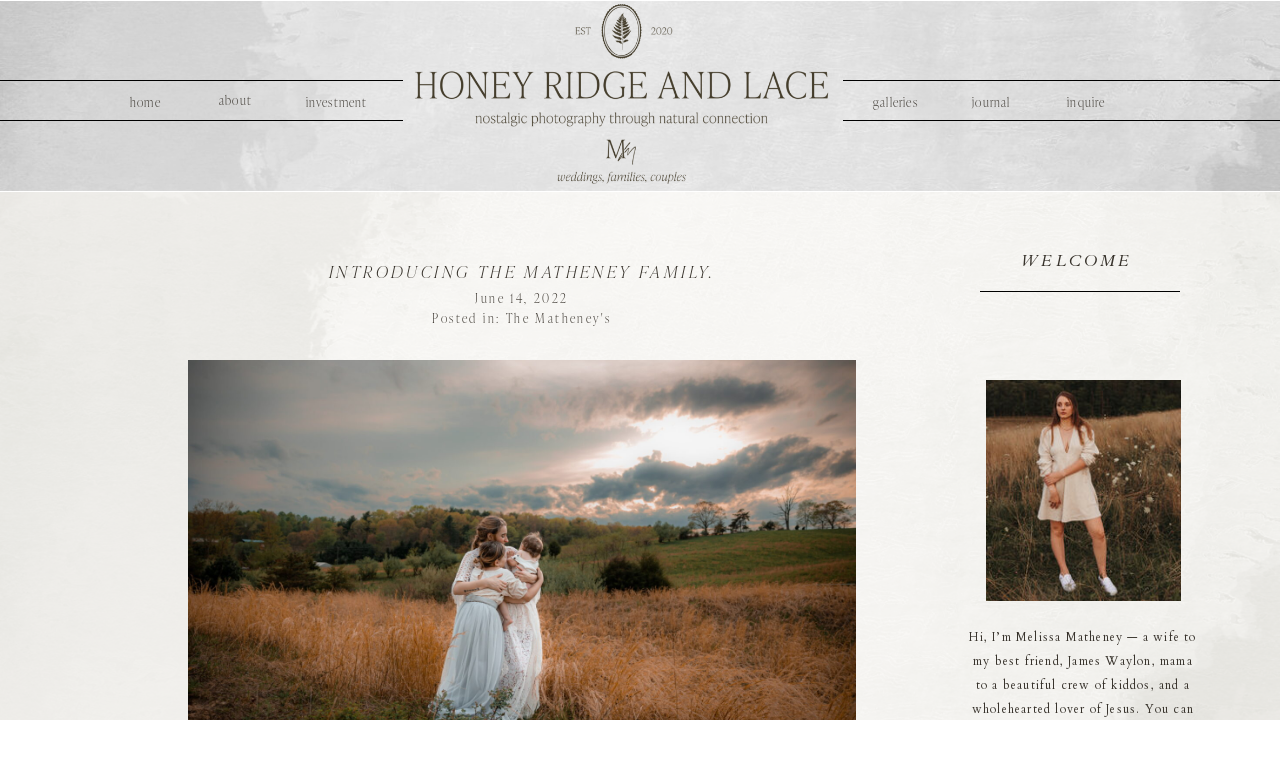

--- FILE ---
content_type: text/html; charset=UTF-8
request_url: https://hralphotography.com/tag/the-matheneys/
body_size: 20896
content:
<!DOCTYPE html>
<html lang="en-US" class="d">
<head>
<link rel="stylesheet" type="text/css" href="//lib.showit.co/engine/2.6.4/showit.css" />
<meta name='robots' content='index, follow, max-image-preview:large, max-snippet:-1, max-video-preview:-1' />

            <script data-no-defer="1" data-ezscrex="false" data-cfasync="false" data-pagespeed-no-defer data-cookieconsent="ignore">
                var ctPublicFunctions = {"_ajax_nonce":"2e615bdadc","_rest_nonce":"3ce5a22d72","_ajax_url":"\/wp-admin\/admin-ajax.php","_rest_url":"https:\/\/hralphotography.com\/wp-json\/","data__cookies_type":"native","data__ajax_type":"admin_ajax","data__bot_detector_enabled":1,"data__frontend_data_log_enabled":1,"cookiePrefix":"","wprocket_detected":false,"host_url":"hralphotography.com","text__ee_click_to_select":"Click to select the whole data","text__ee_original_email":"The complete one is","text__ee_got_it":"Got it","text__ee_blocked":"Blocked","text__ee_cannot_connect":"Cannot connect","text__ee_cannot_decode":"Can not decode email. Unknown reason","text__ee_email_decoder":"CleanTalk email decoder","text__ee_wait_for_decoding":"The magic is on the way!","text__ee_decoding_process":"Please wait a few seconds while we decode the contact data."}
            </script>
        
            <script data-no-defer="1" data-ezscrex="false" data-cfasync="false" data-pagespeed-no-defer data-cookieconsent="ignore">
                var ctPublic = {"_ajax_nonce":"2e615bdadc","settings__forms__check_internal":"0","settings__forms__check_external":"0","settings__forms__force_protection":0,"settings__forms__search_test":"0","settings__data__bot_detector_enabled":1,"settings__sfw__anti_crawler":0,"blog_home":"https:\/\/hralphotography.com\/","pixel__setting":"3","pixel__enabled":false,"pixel__url":"https:\/\/moderate9-v4.cleantalk.org\/pixel\/4a55c240cec9dcfedcd2f38dabd33694.gif","data__email_check_before_post":"1","data__email_check_exist_post":1,"data__cookies_type":"native","data__key_is_ok":true,"data__visible_fields_required":true,"wl_brandname":"Anti-Spam by CleanTalk","wl_brandname_short":"CleanTalk","ct_checkjs_key":497702030,"emailEncoderPassKey":"79f65bbfc1ddead7dde72aa50f24db6a","bot_detector_forms_excluded":"W10=","advancedCacheExists":false,"varnishCacheExists":false,"wc_ajax_add_to_cart":false}
            </script>
        
	<!-- This site is optimized with the Yoast SEO plugin v24.9 - https://yoast.com/wordpress/plugins/seo/ -->
	<title>The Matheneys Archives - hralphotography.com</title>
	<link rel="canonical" href="https://hralphotography.com/tag/the-matheneys/" />
	<meta property="og:locale" content="en_US" />
	<meta property="og:type" content="article" />
	<meta property="og:title" content="The Matheneys Archives - hralphotography.com" />
	<meta property="og:url" content="https://hralphotography.com/tag/the-matheneys/" />
	<meta property="og:site_name" content="hralphotography.com" />
	<meta name="twitter:card" content="summary_large_image" />
	<script type="application/ld+json" class="yoast-schema-graph">{"@context":"https://schema.org","@graph":[{"@type":"CollectionPage","@id":"https://hralphotography.com/tag/the-matheneys/","url":"https://hralphotography.com/tag/the-matheneys/","name":"The Matheneys Archives - hralphotography.com","isPartOf":{"@id":"https://hralphotography.com/#website"},"primaryImageOfPage":{"@id":"https://hralphotography.com/tag/the-matheneys/#primaryimage"},"image":{"@id":"https://hralphotography.com/tag/the-matheneys/#primaryimage"},"thumbnailUrl":"https://hralphotography.com/wp-content/uploads/sites/27947/2022/06/9A4A9230.jpg","breadcrumb":{"@id":"https://hralphotography.com/tag/the-matheneys/#breadcrumb"},"inLanguage":"en-US"},{"@type":"ImageObject","inLanguage":"en-US","@id":"https://hralphotography.com/tag/the-matheneys/#primaryimage","url":"https://hralphotography.com/wp-content/uploads/sites/27947/2022/06/9A4A9230.jpg","contentUrl":"https://hralphotography.com/wp-content/uploads/sites/27947/2022/06/9A4A9230.jpg","width":2305,"height":1537},{"@type":"BreadcrumbList","@id":"https://hralphotography.com/tag/the-matheneys/#breadcrumb","itemListElement":[{"@type":"ListItem","position":1,"name":"Home","item":"https://hralphotography.com/"},{"@type":"ListItem","position":2,"name":"The Matheneys"}]},{"@type":"WebSite","@id":"https://hralphotography.com/#website","url":"https://hralphotography.com/","name":"hralphotography.com","description":"Nostalgic photography through natural connection","publisher":{"@id":"https://hralphotography.com/#/schema/person/40801230fe4dee1d8e68be82d23de475"},"potentialAction":[{"@type":"SearchAction","target":{"@type":"EntryPoint","urlTemplate":"https://hralphotography.com/?s={search_term_string}"},"query-input":{"@type":"PropertyValueSpecification","valueRequired":true,"valueName":"search_term_string"}}],"inLanguage":"en-US"},{"@type":["Person","Organization"],"@id":"https://hralphotography.com/#/schema/person/40801230fe4dee1d8e68be82d23de475","name":"Melissa Matheney","image":{"@type":"ImageObject","inLanguage":"en-US","@id":"https://hralphotography.com/#/schema/person/image/","url":"https://hralphotography.com/wp-content/uploads/sites/27947/2022/06/45B09637-095F-4D15-A211-0E462C788222.jpeg","contentUrl":"https://hralphotography.com/wp-content/uploads/sites/27947/2022/06/45B09637-095F-4D15-A211-0E462C788222.jpeg","width":1366,"height":1366,"caption":"Melissa Matheney"},"logo":{"@id":"https://hralphotography.com/#/schema/person/image/"},"sameAs":["http://www.hralphotography.com","https://www.facebook.com/honeyridgeandlacephotography","https://www.instagram.com/honeyridgeandlacephotography","https://pin.it/47jlqLm"]}]}</script>
	<!-- / Yoast SEO plugin. -->


<link rel='dns-prefetch' href='//fd.cleantalk.org' />
<link rel="alternate" type="application/rss+xml" title="hralphotography.com &raquo; Feed" href="https://hralphotography.com/feed/" />
<link rel="alternate" type="application/rss+xml" title="hralphotography.com &raquo; Comments Feed" href="https://hralphotography.com/comments/feed/" />
<link rel="alternate" type="application/rss+xml" title="hralphotography.com &raquo; The Matheneys Tag Feed" href="https://hralphotography.com/tag/the-matheneys/feed/" />
<script type="text/javascript">
/* <![CDATA[ */
window._wpemojiSettings = {"baseUrl":"https:\/\/s.w.org\/images\/core\/emoji\/15.0.3\/72x72\/","ext":".png","svgUrl":"https:\/\/s.w.org\/images\/core\/emoji\/15.0.3\/svg\/","svgExt":".svg","source":{"concatemoji":"https:\/\/hralphotography.com\/wp-includes\/js\/wp-emoji-release.min.js?ver=6.6.1"}};
/*! This file is auto-generated */
!function(i,n){var o,s,e;function c(e){try{var t={supportTests:e,timestamp:(new Date).valueOf()};sessionStorage.setItem(o,JSON.stringify(t))}catch(e){}}function p(e,t,n){e.clearRect(0,0,e.canvas.width,e.canvas.height),e.fillText(t,0,0);var t=new Uint32Array(e.getImageData(0,0,e.canvas.width,e.canvas.height).data),r=(e.clearRect(0,0,e.canvas.width,e.canvas.height),e.fillText(n,0,0),new Uint32Array(e.getImageData(0,0,e.canvas.width,e.canvas.height).data));return t.every(function(e,t){return e===r[t]})}function u(e,t,n){switch(t){case"flag":return n(e,"\ud83c\udff3\ufe0f\u200d\u26a7\ufe0f","\ud83c\udff3\ufe0f\u200b\u26a7\ufe0f")?!1:!n(e,"\ud83c\uddfa\ud83c\uddf3","\ud83c\uddfa\u200b\ud83c\uddf3")&&!n(e,"\ud83c\udff4\udb40\udc67\udb40\udc62\udb40\udc65\udb40\udc6e\udb40\udc67\udb40\udc7f","\ud83c\udff4\u200b\udb40\udc67\u200b\udb40\udc62\u200b\udb40\udc65\u200b\udb40\udc6e\u200b\udb40\udc67\u200b\udb40\udc7f");case"emoji":return!n(e,"\ud83d\udc26\u200d\u2b1b","\ud83d\udc26\u200b\u2b1b")}return!1}function f(e,t,n){var r="undefined"!=typeof WorkerGlobalScope&&self instanceof WorkerGlobalScope?new OffscreenCanvas(300,150):i.createElement("canvas"),a=r.getContext("2d",{willReadFrequently:!0}),o=(a.textBaseline="top",a.font="600 32px Arial",{});return e.forEach(function(e){o[e]=t(a,e,n)}),o}function t(e){var t=i.createElement("script");t.src=e,t.defer=!0,i.head.appendChild(t)}"undefined"!=typeof Promise&&(o="wpEmojiSettingsSupports",s=["flag","emoji"],n.supports={everything:!0,everythingExceptFlag:!0},e=new Promise(function(e){i.addEventListener("DOMContentLoaded",e,{once:!0})}),new Promise(function(t){var n=function(){try{var e=JSON.parse(sessionStorage.getItem(o));if("object"==typeof e&&"number"==typeof e.timestamp&&(new Date).valueOf()<e.timestamp+604800&&"object"==typeof e.supportTests)return e.supportTests}catch(e){}return null}();if(!n){if("undefined"!=typeof Worker&&"undefined"!=typeof OffscreenCanvas&&"undefined"!=typeof URL&&URL.createObjectURL&&"undefined"!=typeof Blob)try{var e="postMessage("+f.toString()+"("+[JSON.stringify(s),u.toString(),p.toString()].join(",")+"));",r=new Blob([e],{type:"text/javascript"}),a=new Worker(URL.createObjectURL(r),{name:"wpTestEmojiSupports"});return void(a.onmessage=function(e){c(n=e.data),a.terminate(),t(n)})}catch(e){}c(n=f(s,u,p))}t(n)}).then(function(e){for(var t in e)n.supports[t]=e[t],n.supports.everything=n.supports.everything&&n.supports[t],"flag"!==t&&(n.supports.everythingExceptFlag=n.supports.everythingExceptFlag&&n.supports[t]);n.supports.everythingExceptFlag=n.supports.everythingExceptFlag&&!n.supports.flag,n.DOMReady=!1,n.readyCallback=function(){n.DOMReady=!0}}).then(function(){return e}).then(function(){var e;n.supports.everything||(n.readyCallback(),(e=n.source||{}).concatemoji?t(e.concatemoji):e.wpemoji&&e.twemoji&&(t(e.twemoji),t(e.wpemoji)))}))}((window,document),window._wpemojiSettings);
/* ]]> */
</script>
<style id='wp-emoji-styles-inline-css' type='text/css'>

	img.wp-smiley, img.emoji {
		display: inline !important;
		border: none !important;
		box-shadow: none !important;
		height: 1em !important;
		width: 1em !important;
		margin: 0 0.07em !important;
		vertical-align: -0.1em !important;
		background: none !important;
		padding: 0 !important;
	}
</style>
<link rel='stylesheet' id='wp-block-library-css' href='https://hralphotography.com/wp-includes/css/dist/block-library/style.min.css?ver=6.6.1' type='text/css' media='all' />
<style id='classic-theme-styles-inline-css' type='text/css'>
/*! This file is auto-generated */
.wp-block-button__link{color:#fff;background-color:#32373c;border-radius:9999px;box-shadow:none;text-decoration:none;padding:calc(.667em + 2px) calc(1.333em + 2px);font-size:1.125em}.wp-block-file__button{background:#32373c;color:#fff;text-decoration:none}
</style>
<style id='global-styles-inline-css' type='text/css'>
:root{--wp--preset--aspect-ratio--square: 1;--wp--preset--aspect-ratio--4-3: 4/3;--wp--preset--aspect-ratio--3-4: 3/4;--wp--preset--aspect-ratio--3-2: 3/2;--wp--preset--aspect-ratio--2-3: 2/3;--wp--preset--aspect-ratio--16-9: 16/9;--wp--preset--aspect-ratio--9-16: 9/16;--wp--preset--color--black: #000000;--wp--preset--color--cyan-bluish-gray: #abb8c3;--wp--preset--color--white: #ffffff;--wp--preset--color--pale-pink: #f78da7;--wp--preset--color--vivid-red: #cf2e2e;--wp--preset--color--luminous-vivid-orange: #ff6900;--wp--preset--color--luminous-vivid-amber: #fcb900;--wp--preset--color--light-green-cyan: #7bdcb5;--wp--preset--color--vivid-green-cyan: #00d084;--wp--preset--color--pale-cyan-blue: #8ed1fc;--wp--preset--color--vivid-cyan-blue: #0693e3;--wp--preset--color--vivid-purple: #9b51e0;--wp--preset--gradient--vivid-cyan-blue-to-vivid-purple: linear-gradient(135deg,rgba(6,147,227,1) 0%,rgb(155,81,224) 100%);--wp--preset--gradient--light-green-cyan-to-vivid-green-cyan: linear-gradient(135deg,rgb(122,220,180) 0%,rgb(0,208,130) 100%);--wp--preset--gradient--luminous-vivid-amber-to-luminous-vivid-orange: linear-gradient(135deg,rgba(252,185,0,1) 0%,rgba(255,105,0,1) 100%);--wp--preset--gradient--luminous-vivid-orange-to-vivid-red: linear-gradient(135deg,rgba(255,105,0,1) 0%,rgb(207,46,46) 100%);--wp--preset--gradient--very-light-gray-to-cyan-bluish-gray: linear-gradient(135deg,rgb(238,238,238) 0%,rgb(169,184,195) 100%);--wp--preset--gradient--cool-to-warm-spectrum: linear-gradient(135deg,rgb(74,234,220) 0%,rgb(151,120,209) 20%,rgb(207,42,186) 40%,rgb(238,44,130) 60%,rgb(251,105,98) 80%,rgb(254,248,76) 100%);--wp--preset--gradient--blush-light-purple: linear-gradient(135deg,rgb(255,206,236) 0%,rgb(152,150,240) 100%);--wp--preset--gradient--blush-bordeaux: linear-gradient(135deg,rgb(254,205,165) 0%,rgb(254,45,45) 50%,rgb(107,0,62) 100%);--wp--preset--gradient--luminous-dusk: linear-gradient(135deg,rgb(255,203,112) 0%,rgb(199,81,192) 50%,rgb(65,88,208) 100%);--wp--preset--gradient--pale-ocean: linear-gradient(135deg,rgb(255,245,203) 0%,rgb(182,227,212) 50%,rgb(51,167,181) 100%);--wp--preset--gradient--electric-grass: linear-gradient(135deg,rgb(202,248,128) 0%,rgb(113,206,126) 100%);--wp--preset--gradient--midnight: linear-gradient(135deg,rgb(2,3,129) 0%,rgb(40,116,252) 100%);--wp--preset--font-size--small: 13px;--wp--preset--font-size--medium: 20px;--wp--preset--font-size--large: 36px;--wp--preset--font-size--x-large: 42px;--wp--preset--spacing--20: 0.44rem;--wp--preset--spacing--30: 0.67rem;--wp--preset--spacing--40: 1rem;--wp--preset--spacing--50: 1.5rem;--wp--preset--spacing--60: 2.25rem;--wp--preset--spacing--70: 3.38rem;--wp--preset--spacing--80: 5.06rem;--wp--preset--shadow--natural: 6px 6px 9px rgba(0, 0, 0, 0.2);--wp--preset--shadow--deep: 12px 12px 50px rgba(0, 0, 0, 0.4);--wp--preset--shadow--sharp: 6px 6px 0px rgba(0, 0, 0, 0.2);--wp--preset--shadow--outlined: 6px 6px 0px -3px rgba(255, 255, 255, 1), 6px 6px rgba(0, 0, 0, 1);--wp--preset--shadow--crisp: 6px 6px 0px rgba(0, 0, 0, 1);}:where(.is-layout-flex){gap: 0.5em;}:where(.is-layout-grid){gap: 0.5em;}body .is-layout-flex{display: flex;}.is-layout-flex{flex-wrap: wrap;align-items: center;}.is-layout-flex > :is(*, div){margin: 0;}body .is-layout-grid{display: grid;}.is-layout-grid > :is(*, div){margin: 0;}:where(.wp-block-columns.is-layout-flex){gap: 2em;}:where(.wp-block-columns.is-layout-grid){gap: 2em;}:where(.wp-block-post-template.is-layout-flex){gap: 1.25em;}:where(.wp-block-post-template.is-layout-grid){gap: 1.25em;}.has-black-color{color: var(--wp--preset--color--black) !important;}.has-cyan-bluish-gray-color{color: var(--wp--preset--color--cyan-bluish-gray) !important;}.has-white-color{color: var(--wp--preset--color--white) !important;}.has-pale-pink-color{color: var(--wp--preset--color--pale-pink) !important;}.has-vivid-red-color{color: var(--wp--preset--color--vivid-red) !important;}.has-luminous-vivid-orange-color{color: var(--wp--preset--color--luminous-vivid-orange) !important;}.has-luminous-vivid-amber-color{color: var(--wp--preset--color--luminous-vivid-amber) !important;}.has-light-green-cyan-color{color: var(--wp--preset--color--light-green-cyan) !important;}.has-vivid-green-cyan-color{color: var(--wp--preset--color--vivid-green-cyan) !important;}.has-pale-cyan-blue-color{color: var(--wp--preset--color--pale-cyan-blue) !important;}.has-vivid-cyan-blue-color{color: var(--wp--preset--color--vivid-cyan-blue) !important;}.has-vivid-purple-color{color: var(--wp--preset--color--vivid-purple) !important;}.has-black-background-color{background-color: var(--wp--preset--color--black) !important;}.has-cyan-bluish-gray-background-color{background-color: var(--wp--preset--color--cyan-bluish-gray) !important;}.has-white-background-color{background-color: var(--wp--preset--color--white) !important;}.has-pale-pink-background-color{background-color: var(--wp--preset--color--pale-pink) !important;}.has-vivid-red-background-color{background-color: var(--wp--preset--color--vivid-red) !important;}.has-luminous-vivid-orange-background-color{background-color: var(--wp--preset--color--luminous-vivid-orange) !important;}.has-luminous-vivid-amber-background-color{background-color: var(--wp--preset--color--luminous-vivid-amber) !important;}.has-light-green-cyan-background-color{background-color: var(--wp--preset--color--light-green-cyan) !important;}.has-vivid-green-cyan-background-color{background-color: var(--wp--preset--color--vivid-green-cyan) !important;}.has-pale-cyan-blue-background-color{background-color: var(--wp--preset--color--pale-cyan-blue) !important;}.has-vivid-cyan-blue-background-color{background-color: var(--wp--preset--color--vivid-cyan-blue) !important;}.has-vivid-purple-background-color{background-color: var(--wp--preset--color--vivid-purple) !important;}.has-black-border-color{border-color: var(--wp--preset--color--black) !important;}.has-cyan-bluish-gray-border-color{border-color: var(--wp--preset--color--cyan-bluish-gray) !important;}.has-white-border-color{border-color: var(--wp--preset--color--white) !important;}.has-pale-pink-border-color{border-color: var(--wp--preset--color--pale-pink) !important;}.has-vivid-red-border-color{border-color: var(--wp--preset--color--vivid-red) !important;}.has-luminous-vivid-orange-border-color{border-color: var(--wp--preset--color--luminous-vivid-orange) !important;}.has-luminous-vivid-amber-border-color{border-color: var(--wp--preset--color--luminous-vivid-amber) !important;}.has-light-green-cyan-border-color{border-color: var(--wp--preset--color--light-green-cyan) !important;}.has-vivid-green-cyan-border-color{border-color: var(--wp--preset--color--vivid-green-cyan) !important;}.has-pale-cyan-blue-border-color{border-color: var(--wp--preset--color--pale-cyan-blue) !important;}.has-vivid-cyan-blue-border-color{border-color: var(--wp--preset--color--vivid-cyan-blue) !important;}.has-vivid-purple-border-color{border-color: var(--wp--preset--color--vivid-purple) !important;}.has-vivid-cyan-blue-to-vivid-purple-gradient-background{background: var(--wp--preset--gradient--vivid-cyan-blue-to-vivid-purple) !important;}.has-light-green-cyan-to-vivid-green-cyan-gradient-background{background: var(--wp--preset--gradient--light-green-cyan-to-vivid-green-cyan) !important;}.has-luminous-vivid-amber-to-luminous-vivid-orange-gradient-background{background: var(--wp--preset--gradient--luminous-vivid-amber-to-luminous-vivid-orange) !important;}.has-luminous-vivid-orange-to-vivid-red-gradient-background{background: var(--wp--preset--gradient--luminous-vivid-orange-to-vivid-red) !important;}.has-very-light-gray-to-cyan-bluish-gray-gradient-background{background: var(--wp--preset--gradient--very-light-gray-to-cyan-bluish-gray) !important;}.has-cool-to-warm-spectrum-gradient-background{background: var(--wp--preset--gradient--cool-to-warm-spectrum) !important;}.has-blush-light-purple-gradient-background{background: var(--wp--preset--gradient--blush-light-purple) !important;}.has-blush-bordeaux-gradient-background{background: var(--wp--preset--gradient--blush-bordeaux) !important;}.has-luminous-dusk-gradient-background{background: var(--wp--preset--gradient--luminous-dusk) !important;}.has-pale-ocean-gradient-background{background: var(--wp--preset--gradient--pale-ocean) !important;}.has-electric-grass-gradient-background{background: var(--wp--preset--gradient--electric-grass) !important;}.has-midnight-gradient-background{background: var(--wp--preset--gradient--midnight) !important;}.has-small-font-size{font-size: var(--wp--preset--font-size--small) !important;}.has-medium-font-size{font-size: var(--wp--preset--font-size--medium) !important;}.has-large-font-size{font-size: var(--wp--preset--font-size--large) !important;}.has-x-large-font-size{font-size: var(--wp--preset--font-size--x-large) !important;}
:where(.wp-block-post-template.is-layout-flex){gap: 1.25em;}:where(.wp-block-post-template.is-layout-grid){gap: 1.25em;}
:where(.wp-block-columns.is-layout-flex){gap: 2em;}:where(.wp-block-columns.is-layout-grid){gap: 2em;}
:root :where(.wp-block-pullquote){font-size: 1.5em;line-height: 1.6;}
</style>
<link rel='stylesheet' id='cleantalk-public-css-css' href='https://hralphotography.com/wp-content/plugins/cleantalk-spam-protect/css/cleantalk-public.min.css?ver=6.67_1762376825' type='text/css' media='all' />
<link rel='stylesheet' id='cleantalk-email-decoder-css-css' href='https://hralphotography.com/wp-content/plugins/cleantalk-spam-protect/css/cleantalk-email-decoder.min.css?ver=6.67_1762376825' type='text/css' media='all' />
<script type="text/javascript" src="https://hralphotography.com/wp-content/plugins/cleantalk-spam-protect/js/apbct-public-bundle.min.js?ver=6.67_1762376825" id="apbct-public-bundle.min-js-js"></script>
<script type="text/javascript" src="https://fd.cleantalk.org/ct-bot-detector-wrapper.js?ver=6.67" id="ct_bot_detector-js" defer="defer" data-wp-strategy="defer"></script>
<script type="text/javascript" src="https://hralphotography.com/wp-includes/js/jquery/jquery.min.js?ver=3.7.1" id="jquery-core-js"></script>
<script type="text/javascript" src="https://hralphotography.com/wp-includes/js/jquery/jquery-migrate.min.js?ver=3.4.1" id="jquery-migrate-js"></script>
<script type="text/javascript" src="https://hralphotography.com/wp-content/plugins/showit/public/js/showit.js?ver=1766553627" id="si-script-js"></script>
<link rel="https://api.w.org/" href="https://hralphotography.com/wp-json/" /><link rel="alternate" title="JSON" type="application/json" href="https://hralphotography.com/wp-json/wp/v2/tags/6" /><link rel="EditURI" type="application/rsd+xml" title="RSD" href="https://hralphotography.com/xmlrpc.php?rsd" />
<link rel="icon" href="https://hralphotography.com/wp-content/uploads/sites/27947/2025/12/cropped-HRAL_Alt5_Black-32x32.png" sizes="32x32" />
<link rel="icon" href="https://hralphotography.com/wp-content/uploads/sites/27947/2025/12/cropped-HRAL_Alt5_Black-192x192.png" sizes="192x192" />
<link rel="apple-touch-icon" href="https://hralphotography.com/wp-content/uploads/sites/27947/2025/12/cropped-HRAL_Alt5_Black-180x180.png" />
<meta name="msapplication-TileImage" content="https://hralphotography.com/wp-content/uploads/sites/27947/2025/12/cropped-HRAL_Alt5_Black-270x270.png" />

<meta charset="UTF-8" />
<meta name="viewport" content="width=device-width, initial-scale=1" />
<link rel="icon" type="image/png" href="//static.showit.co/200/luxxmlPxB6HkfUM5BhOFww/171410/hral_alt5_black.png" />
<link rel="preconnect" href="https://static.showit.co" />

<link rel="preconnect" href="https://fonts.googleapis.com">
<link rel="preconnect" href="https://fonts.gstatic.com" crossorigin>
<link href="https://fonts.googleapis.com/css?family=Cardo:regular|Cardo:italic|Raleway:200|Cormorant:300" rel="stylesheet" type="text/css"/>
<style>
@font-face{font-family:IvyprestoDisplayThin;src:url('//static.showit.co/file/v96IgdD6L1_epibBUngevQ/171410/ivyprestodisplay-thin.woff');}
@font-face{font-family:IvyprestoDisplayThinItalic;src:url('//static.showit.co/file/J6XZpWEcEIyQk4KdgyvZ1Q/171410/ivyprestodisplay-thinitalic.woff');}
</style>
<script id="init_data" type="application/json">
{"mobile":{"w":320},"desktop":{"w":1200,"defaultTrIn":{"type":"fade"},"defaultTrOut":{"type":"fade"},"bgFillType":"color","bgColor":"#000000:0"},"sid":"fi9h8nouzciu6kgafrgrba","break":768,"assetURL":"//static.showit.co","contactFormId":"171410/302728","cfAction":"aHR0cHM6Ly9jbGllbnRzZXJ2aWNlLnNob3dpdC5jby9jb250YWN0Zm9ybQ==","sgAction":"aHR0cHM6Ly9jbGllbnRzZXJ2aWNlLnNob3dpdC5jby9zb2NpYWxncmlk","blockData":[{"slug":"header","visible":"a","states":[{"d":{"bgFillType":"color","bgColor":"colors-7","bgMediaType":"image","bgImage":{"key":"zvSrbu71d4giJ8lAWoeb4g/171410/background4.jpg","aspect_ratio":0.75,"title":"Background4","type":"asset"},"bgOpacity":"60","bgPos":"lm"},"m":{"bgFillType":"color","bgColor":"colors-7","bgMediaType":"image","bgImage":{"key":"zvSrbu71d4giJ8lAWoeb4g/171410/background4.jpg","aspect_ratio":0.75,"title":"Background4","type":"asset"},"bgOpacity":"60","bgPos":"lm"},"slug":"view-1-1"},{"d":{"bgFillType":"color","bgMediaType":"none"},"m":{"bgFillType":"color","bgMediaType":"none"},"slug":"view-1"},{"d":{"bgFillType":"color","bgMediaType":"none"},"m":{"bgFillType":"color","bgMediaType":"none"},"slug":"view-2"},{"d":{"bgFillType":"color","bgMediaType":"none"},"m":{"bgFillType":"color","bgMediaType":"none"},"slug":"view-4"}],"d":{"h":191,"w":1200,"locking":{"scrollOffset":1},"bgFillType":"color","bgColor":"colors-7","bgMediaType":"none"},"m":{"h":6,"w":320,"locking":{"side":"st","scrollOffset":1},"bgFillType":"color","bgColor":"colors-7","bgMediaType":"none"},"stateTrans":[{},{},{},{}]},{"slug":"menu-button","visible":"a","states":[],"d":{"h":1,"w":1200,"locking":{"side":"t"},"bgFillType":"color","bgColor":"colors-7","bgMediaType":"none"},"m":{"h":22,"w":320,"locking":{"side":"t"},"bgFillType":"color","bgColor":"colors-7","bgMediaType":"none"}},{"slug":"mobile-logo","visible":"m","states":[],"d":{"h":400,"w":1200,"bgFillType":"color","bgColor":"#e0e0e0:100","bgMediaType":"image","bgImage":{"key":"zvSrbu71d4giJ8lAWoeb4g/171410/background4.jpg","aspect_ratio":0.75,"title":"Background4","type":"asset"},"bgOpacity":"40","bgPos":"lt","bgScale":"cover"},"m":{"h":200,"w":320,"bgFillType":"color","bgColor":"#e0e0e0:100","bgMediaType":"image","bgImage":{"key":"zvSrbu71d4giJ8lAWoeb4g/171410/background4.jpg","aspect_ratio":0.75,"title":"Background4","type":"asset"},"bgOpacity":"40","bgPos":"lt","bgScale":"cover"}},{"slug":"sidebar","visible":"d","states":[],"d":{"h":1,"w":1200,"bgFillType":"color","bgColor":"#FFFFFF","bgMediaType":"none"},"m":{"h":200,"w":320,"bgFillType":"color","bgColor":"#FFFFFF","bgMediaType":"none"}},{"slug":"post-layout-1","visible":"a","states":[],"d":{"h":750,"w":1200,"locking":{"offset":100},"nature":"dH","bgFillType":"color","bgColor":"#FFFFFF","bgMediaType":"image","bgImage":{"key":"whzadunV8f0JEEeGpgmF4g/171410/background1.png","aspect_ratio":0.75,"title":"Background1","type":"asset"},"bgOpacity":"20"},"m":{"h":400,"w":320,"nature":"dH","bgFillType":"color","bgColor":"#FFFFFF","bgMediaType":"image","bgImage":{"key":"whzadunV8f0JEEeGpgmF4g/171410/background1.png","aspect_ratio":0.75,"title":"Background1","type":"asset"},"bgOpacity":"20"}},{"slug":"instagram","visible":"a","states":[],"d":{"h":600,"w":1200,"bgFillType":"color","bgColor":"colors-6","bgMediaType":"none"},"m":{"h":850,"w":320,"bgFillType":"color","bgColor":"#FFFFFF","bgMediaType":"none"}},{"slug":"pagination","visible":"a","states":[],"d":{"h":125,"w":1200,"nature":"dH","bgFillType":"color","bgColor":"#FFFFFF","bgMediaType":"image","bgImage":{"key":"whzadunV8f0JEEeGpgmF4g/171410/background1.png","aspect_ratio":0.75,"title":"Background1","type":"asset"},"bgOpacity":"20","bgPos":"lb"},"m":{"h":81,"w":320,"nature":"dH","bgFillType":"color","bgColor":"#FFFFFF","bgMediaType":"image","bgImage":{"key":"whzadunV8f0JEEeGpgmF4g/171410/background1.png","aspect_ratio":0.75,"title":"Background1","type":"asset"},"bgOpacity":"20","bgPos":"lb"}},{"slug":"bottom-menu","visible":"a","states":[],"d":{"h":100,"w":1200,"bgFillType":"color","bgColor":"#FFFFFF","bgMediaType":"none"},"m":{"h":260,"w":320,"bgFillType":"color","bgColor":"colors-1:70","bgMediaType":"none"}},{"slug":"footer","visible":"a","states":[],"d":{"h":73,"w":1200,"bgFillType":"color","bgColor":"colors-7","bgMediaType":"none"},"m":{"h":53,"w":320,"bgFillType":"color","bgColor":"colors-7","bgMediaType":"none"}},{"slug":"mobile-nav","visible":"m","states":[],"d":{"h":200,"w":1200,"bgFillType":"color","bgColor":"colors-7","bgMediaType":"none"},"m":{"h":471,"w":320,"locking":{"side":"t"},"bgFillType":"color","bgColor":"colors-7:90","bgMediaType":"none"}},{"slug":"footer-1","visible":"a","states":[],"d":{"h":350,"w":1200,"bgFillType":"color","bgColor":"colors-6","bgMediaType":"none"},"m":{"h":570,"w":320,"bgFillType":"color","bgColor":"colors-6","bgMediaType":"none"}}],"elementData":[{"type":"text","visible":"d","id":"header_view-1-1_0","blockId":"header","m":{"x":106,"y":79,"w":103,"h":19,"a":0},"d":{"x":77,"y":89,"w":57,"h":19,"a":0}},{"type":"text","visible":"d","id":"header_view-1-1_1","blockId":"header","m":{"x":106,"y":99,"w":103,"h":19,"a":0},"d":{"x":167,"y":87,"w":57,"h":19,"a":0}},{"type":"text","visible":"d","id":"header_view-1-1_2","blockId":"header","m":{"x":104,"y":119,"w":103,"h":19,"a":0},"d":{"x":249,"y":89,"w":95,"h":19,"a":0}},{"type":"text","visible":"d","id":"header_view-1-1_3","blockId":"header","m":{"x":105,"y":139,"w":103,"h":19,"a":0},"d":{"x":827,"y":89,"w":57,"h":19,"a":0}},{"type":"text","visible":"d","id":"header_view-1-1_4","blockId":"header","m":{"x":106,"y":159,"w":103,"h":19,"a":0},"d":{"x":923,"y":89,"w":57,"h":19,"a":0}},{"type":"text","visible":"d","id":"header_view-1-1_5","blockId":"header","m":{"x":105,"y":179,"w":103,"h":19,"a":0},"d":{"x":999,"y":89,"w":95,"h":19,"a":0}},{"type":"simple","visible":"d","id":"header_view-1-1_6","blockId":"header","m":{"x":48,"y":9,"w":224,"h":42,"a":0},"d":{"x":-19,"y":80,"w":382,"h":1,"a":0,"lockH":"ls"}},{"type":"simple","visible":"d","id":"header_view-1-1_7","blockId":"header","m":{"x":48,"y":9,"w":224,"h":42,"a":0},"d":{"x":-26,"y":120,"w":389,"h":1,"a":0,"lockH":"ls"}},{"type":"simple","visible":"d","id":"header_view-1-1_8","blockId":"header","m":{"x":70,"y":129,"w":224,"h":3,"a":0},"d":{"x":803,"y":80,"w":410,"h":1,"a":0,"lockH":"rs"}},{"type":"simple","visible":"d","id":"header_view-1-1_9","blockId":"header","m":{"x":48,"y":9,"w":224,"h":42,"a":0},"d":{"x":803,"y":120,"w":423,"h":1,"a":0,"lockH":"rs"}},{"type":"graphic","visible":"d","id":"header_view-1-1_10","blockId":"header","m":{"x":-36,"y":-89,"w":392,"h":162,"a":0},"d":{"x":363,"y":0,"w":440,"h":191,"a":0},"c":{"key":"BwC-kTswSPLmPxCUewV7Rg/171410/hral_primary_mm_brown.png","aspect_ratio":2.25845}},{"type":"icon","visible":"m","id":"header_view-1_0","blockId":"header","m":{"x":265,"y":12,"w":37,"h":37,"a":0},"d":{"x":1161,"y":37,"w":35,"h":35,"a":0},"pc":[{"type":"hide","block":"mobile-nav"}]},{"type":"text","visible":"d","id":"header_view-1_1","blockId":"header","m":{"x":30,"y":24,"w":251,"h":25,"a":0},"d":{"x":354,"y":81,"w":458,"h":49,"a":0}},{"type":"text","visible":"d","id":"header_view-1_2","blockId":"header","m":{"x":106,"y":37,"w":103,"h":19,"a":0},"d":{"x":481,"y":121,"w":240,"h":38,"a":0}},{"type":"simple","visible":"m","id":"header_view-1_3","blockId":"header","m":{"x":-9,"y":51,"w":339,"h":189,"a":0},"d":{"x":360,"y":57,"w":480,"h":76.4,"a":0}},{"type":"text","visible":"a","id":"header_view-1_4","blockId":"header","m":{"x":129,"y":74,"w":45,"h":26,"a":0},"d":{"x":77,"y":89,"w":57,"h":19,"a":0}},{"type":"text","visible":"a","id":"header_view-1_5","blockId":"header","m":{"x":126,"y":95,"w":51,"h":26,"a":0},"d":{"x":167,"y":87,"w":57,"h":19,"a":0}},{"type":"text","visible":"a","id":"header_view-1_6","blockId":"header","m":{"x":96,"y":118,"w":111,"h":28,"a":0},"d":{"x":249,"y":89,"w":95,"h":19,"a":0}},{"type":"text","visible":"a","id":"header_view-1_7","blockId":"header","m":{"x":98,"y":146,"w":107,"h":28,"a":0},"d":{"x":827,"y":89,"w":57,"h":19,"a":0}},{"type":"text","visible":"a","id":"header_view-1_8","blockId":"header","m":{"x":121,"y":174,"w":61,"h":21,"a":0},"d":{"x":923,"y":89,"w":57,"h":19,"a":0}},{"type":"text","visible":"a","id":"header_view-1_9","blockId":"header","m":{"x":129,"y":200,"w":41,"h":26,"a":0},"d":{"x":999,"y":89,"w":95,"h":19,"a":0}},{"type":"simple","visible":"d","id":"header_view-1_10","blockId":"header","m":{"x":48,"y":9,"w":224,"h":42,"a":0},"d":{"x":-19,"y":80,"w":382,"h":1,"a":0,"lockH":"ls"}},{"type":"simple","visible":"d","id":"header_view-1_11","blockId":"header","m":{"x":48,"y":9,"w":224,"h":42,"a":0},"d":{"x":-26,"y":120,"w":389,"h":1,"a":0,"lockH":"ls"}},{"type":"simple","visible":"d","id":"header_view-1_12","blockId":"header","m":{"x":70,"y":129,"w":224,"h":3,"a":0},"d":{"x":803,"y":80,"w":410,"h":1,"a":0,"lockH":"rs"}},{"type":"simple","visible":"d","id":"header_view-1_13","blockId":"header","m":{"x":48,"y":9,"w":224,"h":42,"a":0},"d":{"x":803,"y":120,"w":423,"h":1,"a":0,"lockH":"rs"}},{"type":"icon","visible":"m","id":"header_view-2_0","blockId":"header","m":{"x":265,"y":12,"w":37,"h":37,"a":0},"d":{"x":1161,"y":37,"w":35,"h":35,"a":0},"pc":[{"type":"show","block":"mobile-nav"}]},{"type":"text","visible":"d","id":"header_view-2_1","blockId":"header","m":{"x":30,"y":24,"w":251,"h":25,"a":0},"d":{"x":354,"y":81,"w":458,"h":49,"a":0}},{"type":"text","visible":"d","id":"header_view-2_2","blockId":"header","m":{"x":106,"y":37,"w":103,"h":19,"a":0},"d":{"x":481,"y":121,"w":240,"h":38,"a":0}},{"type":"simple","visible":"m","id":"header_view-2_3","blockId":"header","m":{"x":-9,"y":51,"w":339,"h":259,"a":0},"d":{"x":360,"y":57,"w":480,"h":76.4,"a":0}},{"type":"text","visible":"a","id":"header_view-2_4","blockId":"header","m":{"x":129,"y":74,"w":45,"h":26,"a":0},"d":{"x":77,"y":89,"w":57,"h":19,"a":0}},{"type":"text","visible":"a","id":"header_view-2_5","blockId":"header","m":{"x":126,"y":95,"w":51,"h":26,"a":0},"d":{"x":167,"y":87,"w":57,"h":19,"a":0}},{"type":"text","visible":"a","id":"header_view-2_6","blockId":"header","m":{"x":96,"y":118,"w":111,"h":28,"a":0},"d":{"x":249,"y":89,"w":95,"h":19,"a":0}},{"type":"text","visible":"a","id":"header_view-2_7","blockId":"header","m":{"x":98,"y":146,"w":107,"h":28,"a":0},"d":{"x":827,"y":89,"w":57,"h":19,"a":0}},{"type":"text","visible":"a","id":"header_view-2_8","blockId":"header","m":{"x":121,"y":231,"w":61,"h":21,"a":0},"d":{"x":923,"y":89,"w":57,"h":19,"a":0}},{"type":"text","visible":"a","id":"header_view-2_9","blockId":"header","m":{"x":129,"y":257,"w":41,"h":26,"a":0},"d":{"x":999,"y":89,"w":95,"h":19,"a":0}},{"type":"simple","visible":"d","id":"header_view-2_10","blockId":"header","m":{"x":48,"y":9,"w":224,"h":42,"a":0},"d":{"x":-19,"y":80,"w":382,"h":1,"a":0,"lockH":"ls"}},{"type":"simple","visible":"d","id":"header_view-2_11","blockId":"header","m":{"x":48,"y":9,"w":224,"h":42,"a":0},"d":{"x":-26,"y":120,"w":389,"h":1,"a":0,"lockH":"ls"}},{"type":"simple","visible":"d","id":"header_view-2_12","blockId":"header","m":{"x":70,"y":129,"w":224,"h":3,"a":0},"d":{"x":803,"y":80,"w":410,"h":1,"a":0,"lockH":"rs"}},{"type":"simple","visible":"d","id":"header_view-2_13","blockId":"header","m":{"x":48,"y":9,"w":224,"h":42,"a":0},"d":{"x":803,"y":120,"w":423,"h":1,"a":0,"lockH":"rs"}},{"type":"simple","visible":"d","id":"header_view-2_14","blockId":"header","m":{"x":48,"y":9,"w":224,"h":42,"a":0},"d":{"x":803,"y":120,"w":423,"h":1,"a":0,"lockH":"rs"}},{"type":"simple","visible":"d","id":"header_view-2_15","blockId":"header","m":{"x":48,"y":8,"w":224,"h":35.699999999999996,"a":0},"d":{"x":822,"y":112,"w":130,"h":64,"a":0}},{"type":"text","visible":"a","id":"header_view-2_16","blockId":"header","m":{"x":134,"y":161,"w":61,"h":26,"a":0},"d":{"x":841,"y":108,"w":92,"h":17,"a":0},"pc":[{"type":"hide","block":"header"}]},{"type":"text","visible":"a","id":"header_view-2_17","blockId":"header","m":{"x":134,"y":178,"w":75,"h":18,"a":0},"d":{"x":841,"y":125,"w":92,"h":17,"a":0},"pc":[{"type":"hide","block":"header"}]},{"type":"text","visible":"a","id":"header_view-2_18","blockId":"header","m":{"x":134,"y":196,"w":66,"h":18,"a":0},"d":{"x":841,"y":142,"w":92,"h":17,"a":0},"pc":[{"type":"hide","block":"header"}]},{"type":"text","visible":"a","id":"header_view-2_19","blockId":"header","m":{"x":136,"y":214,"w":118,"h":19,"a":0},"d":{"x":841,"y":159,"w":119,"h":17,"a":0},"pc":[{"type":"hide","block":"header"}]},{"type":"icon","visible":"m","id":"header_view-4_0","blockId":"header","m":{"x":265,"y":12,"w":37,"h":37,"a":0},"d":{"x":1161,"y":37,"w":35,"h":35,"a":0},"pc":[{"type":"show","block":"mobile-nav"}]},{"type":"text","visible":"d","id":"header_view-4_1","blockId":"header","m":{"x":30,"y":24,"w":251,"h":25,"a":0},"d":{"x":354,"y":81,"w":458,"h":49,"a":0}},{"type":"text","visible":"d","id":"header_view-4_2","blockId":"header","m":{"x":106,"y":37,"w":103,"h":19,"a":0},"d":{"x":481,"y":121,"w":240,"h":38,"a":0}},{"type":"simple","visible":"m","id":"header_view-4_3","blockId":"header","m":{"x":-9,"y":51,"w":339,"h":259,"a":0},"d":{"x":360,"y":57,"w":480,"h":76.4,"a":0}},{"type":"text","visible":"a","id":"header_view-4_4","blockId":"header","m":{"x":129,"y":74,"w":45,"h":26,"a":0},"d":{"x":77,"y":89,"w":57,"h":19,"a":0}},{"type":"text","visible":"a","id":"header_view-4_5","blockId":"header","m":{"x":126,"y":95,"w":51,"h":26,"a":0},"d":{"x":167,"y":87,"w":57,"h":19,"a":0}},{"type":"text","visible":"a","id":"header_view-4_6","blockId":"header","m":{"x":96,"y":118,"w":111,"h":28,"a":0},"d":{"x":249,"y":89,"w":95,"h":19,"a":0}},{"type":"text","visible":"a","id":"header_view-4_7","blockId":"header","m":{"x":98,"y":181,"w":107,"h":28,"a":0},"d":{"x":827,"y":89,"w":57,"h":19,"a":0}},{"type":"text","visible":"a","id":"header_view-4_8","blockId":"header","m":{"x":121,"y":202,"w":61,"h":21,"a":0},"d":{"x":923,"y":89,"w":57,"h":19,"a":0}},{"type":"text","visible":"a","id":"header_view-4_9","blockId":"header","m":{"x":129,"y":223,"w":41,"h":26,"a":0},"d":{"x":999,"y":89,"w":95,"h":19,"a":0}},{"type":"simple","visible":"d","id":"header_view-4_10","blockId":"header","m":{"x":48,"y":9,"w":224,"h":42,"a":0},"d":{"x":-19,"y":80,"w":382,"h":1,"a":0,"lockH":"ls"}},{"type":"simple","visible":"d","id":"header_view-4_11","blockId":"header","m":{"x":48,"y":9,"w":224,"h":42,"a":0},"d":{"x":-26,"y":120,"w":389,"h":1,"a":0,"lockH":"ls"}},{"type":"simple","visible":"d","id":"header_view-4_12","blockId":"header","m":{"x":70,"y":129,"w":224,"h":3,"a":0},"d":{"x":803,"y":80,"w":410,"h":1,"a":0,"lockH":"rs"}},{"type":"simple","visible":"d","id":"header_view-4_13","blockId":"header","m":{"x":48,"y":9,"w":224,"h":42,"a":0},"d":{"x":803,"y":120,"w":423,"h":1,"a":0,"lockH":"rs"}},{"type":"simple","visible":"d","id":"header_view-4_14","blockId":"header","m":{"x":48,"y":9,"w":224,"h":42,"a":0},"d":{"x":803,"y":120,"w":423,"h":1,"a":0,"lockH":"rs"}},{"type":"simple","visible":"d","id":"header_view-4_15","blockId":"header","m":{"x":48,"y":8,"w":224,"h":35.699999999999996,"a":0},"d":{"x":271,"y":108,"w":83,"h":60,"a":0}},{"type":"text","visible":"a","id":"header_view-4_16","blockId":"header","m":{"x":131,"y":132,"w":103,"h":19,"a":0},"d":{"x":271,"y":132,"w":92,"h":17,"a":0}},{"type":"text","visible":"a","id":"header_view-4_17","blockId":"header","m":{"x":131,"y":151,"w":103,"h":19,"a":0},"d":{"x":271,"y":108,"w":92,"h":17,"a":0}},{"type":"icon","visible":"m","id":"menu-button_0","blockId":"menu-button","m":{"x":273,"y":-11,"w":47,"h":44,"a":0},"d":{"x":550,"y":-49,"w":100,"h":100,"a":0},"pc":[{"type":"show","block":"mobile-nav"}]},{"type":"graphic","visible":"a","id":"mobile-logo_0","blockId":"mobile-logo","m":{"x":0,"y":30,"w":320,"h":128,"a":0},"d":{"x":490,"y":50,"w":220,"h":300,"a":0},"c":{"key":"sMtOeMG85aO-xVu8_jh-pQ/171410/hral_primary_moss.png","aspect_ratio":2.44013}},{"type":"text","visible":"a","id":"sidebar_0","blockId":"sidebar","m":{"x":109,"y":92,"w":102,"h":17,"a":0},"d":{"x":974,"y":56,"w":126,"h":21,"a":0}},{"type":"simple","visible":"a","id":"sidebar_1","blockId":"sidebar","m":{"x":48,"y":30,"w":224,"h":140,"a":0},"d":{"x":940,"y":100,"w":200,"h":1,"a":0}},{"type":"graphic","visible":"a","id":"sidebar_2","blockId":"sidebar","m":{"x":48,"y":25,"w":224,"h":150,"a":0},"d":{"x":946,"y":189,"w":195,"h":221,"a":0,"gs":{"s":80}},"c":{"key":"InxtBKwuGlLgAaGiPp-dOg/171410/au6a2274.jpg","aspect_ratio":0.65937}},{"type":"text","visible":"a","id":"sidebar_3","blockId":"sidebar","m":{"x":109,"y":91,"w":102.60000000000001,"h":19,"a":0},"d":{"x":925,"y":410,"w":236,"h":348,"a":0}},{"type":"simple","visible":"a","id":"sidebar_4","blockId":"sidebar","m":{"x":48,"y":30,"w":224,"h":140,"a":0},"d":{"x":941,"y":630,"w":203,"h":28,"a":0}},{"type":"text","visible":"a","id":"sidebar_5","blockId":"sidebar","m":{"x":109,"y":92,"w":102,"h":17,"a":0},"d":{"x":947,"y":633,"w":191,"h":21,"a":0}},{"type":"icon","visible":"a","id":"sidebar_6","blockId":"sidebar","m":{"x":135,"y":75,"w":50,"h":50,"a":0},"d":{"x":989,"y":758,"w":27,"h":29,"a":0}},{"type":"icon","visible":"a","id":"sidebar_7","blockId":"sidebar","m":{"x":135,"y":75,"w":50,"h":50,"a":0},"d":{"x":1029,"y":758,"w":29,"h":29,"a":0}},{"type":"icon","visible":"a","id":"sidebar_8","blockId":"sidebar","m":{"x":135,"y":75,"w":50,"h":50,"a":0},"d":{"x":1066,"y":758,"w":29,"h":29,"a":0}},{"type":"simple","visible":"a","id":"post-layout-1_0","blockId":"post-layout-1","m":{"x":-90,"y":351,"w":500,"h":1,"a":0,"lockV":"b"},"d":{"x":148,"y":679,"w":668,"h":1,"a":0,"lockV":"b"}},{"type":"text","visible":"a","id":"post-layout-1_1","blockId":"post-layout-1","m":{"x":104.5,"y":324,"w":111,"h":27,"a":0,"lockV":"b"},"d":{"x":415,"y":638,"w":133,"h":29,"a":0,"lockV":"b"}},{"type":"simple","visible":"a","id":"post-layout-1_2","blockId":"post-layout-1","m":{"x":-90,"y":314,"w":500,"h":1,"a":0,"lockV":"b"},"d":{"x":148,"y":622,"w":668,"h":1,"a":0,"lockV":"b"}},{"type":"text","visible":"a","id":"post-layout-1_3","blockId":"post-layout-1","m":{"x":20,"y":287,"w":280,"h":20,"a":0,"lockV":"b"},"d":{"x":182,"y":113,"w":600,"h":29,"a":0,"lockV":"b"}},{"type":"text","visible":"a","id":"post-layout-1_4","blockId":"post-layout-1","m":{"x":20,"y":265,"w":280,"h":22,"a":0,"lockV":"b"},"d":{"x":182,"y":93,"w":600,"h":18,"a":0,"lockV":"b"}},{"type":"text","visible":"a","id":"post-layout-1_5","blockId":"post-layout-1","m":{"x":20,"y":237,"w":280,"h":24,"a":0},"d":{"x":182,"y":65,"w":600,"h":24,"a":0}},{"type":"graphic","visible":"a","id":"post-layout-1_6","blockId":"post-layout-1","m":{"x":0,"y":20,"w":320,"h":195,"a":0,"gs":{"p":105}},"d":{"x":148,"y":165,"w":668,"h":430,"a":0,"gs":{"t":"cover","p":105},"lockV":"b"},"c":{"key":"EcfGLnSOTR8lNsOVYepjtg/171410/2024_08_24_9999_1090.jpg","aspect_ratio":1.5}},{"type":"iframe","visible":"m","id":"instagram_0","blockId":"instagram","m":{"x":48,"y":133,"w":224,"h":700,"a":0},"d":{"x":360,"y":120,"w":480,"h":160,"a":0}},{"type":"graphic","visible":"m","id":"instagram_1","blockId":"instagram","m":{"x":8,"y":105,"w":304,"h":728,"a":0},"d":{"x":534,"y":90,"w":132,"h":420,"a":0},"c":{"key":"bMqXftEF9f8gxT70n6Gyyw/171410/neutral_minimalist_collage_frame_mockup_pinterest_pin.jpg","aspect_ratio":0.66667}},{"type":"iframe","visible":"d","id":"instagram_2","blockId":"instagram","m":{"x":48,"y":128,"w":224,"h":595,"a":0},"d":{"x":-150,"y":133,"w":1500,"h":384,"a":0}},{"type":"graphic","visible":"d","id":"instagram_3","blockId":"instagram","m":{"x":48,"y":397,"w":224,"h":56,"a":0},"d":{"x":-100,"y":133,"w":1400,"h":384,"a":0,"gs":{"t":"cover"}},"c":{"key":"8e8sCO397B5aGIV2Gzvmkg/171410/ij3a3597.jpg","aspect_ratio":1.5}},{"type":"simple","visible":"d","id":"instagram_4","blockId":"instagram","m":{"x":48,"y":30,"w":224,"h":224,"a":0},"d":{"x":414,"y":206,"w":373,"h":219,"a":0}},{"type":"simple","visible":"d","id":"instagram_5","blockId":"instagram","m":{"x":55,"y":37,"w":210,"h":210,"a":0},"d":{"x":426,"y":219,"w":350,"h":194,"a":0}},{"type":"text","visible":"a","id":"instagram_6","blockId":"instagram","m":{"x":1,"y":51,"w":319,"h":44,"a":0},"d":{"x":429,"y":294,"w":358,"h":71,"a":0}},{"type":"text","visible":"a","id":"pagination_0","blockId":"pagination","m":{"x":177,"y":29,"w":123,"h":26,"a":0},"d":{"x":644,"y":32,"w":495.02,"h":29.002,"a":0}},{"type":"text","visible":"a","id":"pagination_1","blockId":"pagination","m":{"x":20,"y":29,"w":142,"h":22,"a":0},"d":{"x":50,"y":34,"w":527.021,"h":29.022,"a":0}},{"type":"graphic","visible":"m","id":"bottom-menu_0","blockId":"bottom-menu","m":{"x":53,"y":13,"w":216,"h":196,"a":0},"d":{"x":378,"y":0,"w":388,"h":100,"a":0},"c":{"key":"ebeUMrycqn03FL3mi-EYnw/171410/hral_alt2_slate.png","aspect_ratio":1.13915}},{"type":"graphic","visible":"d","id":"bottom-menu_1","blockId":"bottom-menu","m":{"x":108,"y":60,"w":105,"h":140,"a":0},"d":{"x":452,"y":-11,"w":297,"h":111,"a":0},"c":{"key":"G-cOdA5IJjoAskjUp-d6_g/171410/hral_alt3_slate.png","aspect_ratio":2.6854}},{"type":"text","visible":"a","id":"footer_0","blockId":"footer","m":{"x":177,"y":14,"w":155,"h":22,"a":0},"d":{"x":622,"y":27,"w":297,"h":20,"a":0}},{"type":"text","visible":"a","id":"footer_1","blockId":"footer","m":{"x":-14,"y":14,"w":186,"h":23,"a":0},"d":{"x":280,"y":27,"w":329,"h":19,"a":0}},{"type":"graphic","visible":"d","id":"footer_2","blockId":"footer","m":{"x":108,"y":-43,"w":105,"h":140,"a":0},"d":{"x":172,"y":0,"w":48,"h":73,"a":0},"c":{"key":"K9OcWSAa9AAiftI-Q_rE4w/171410/hral_mark4_khaki.png","aspect_ratio":0.75}},{"type":"graphic","visible":"d","id":"footer_3","blockId":"footer","m":{"x":118,"y":-33,"w":105,"h":140,"a":0},"d":{"x":976,"y":0,"w":52,"h":73,"a":0},"c":{"key":"K9OcWSAa9AAiftI-Q_rE4w/171410/hral_mark4_khaki.png","aspect_ratio":0.75}},{"type":"simple","visible":"a","id":"mobile-nav_0","blockId":"mobile-nav","m":{"x":0,"y":0,"w":320,"h":60,"a":0},"d":{"x":488,"y":-110,"w":480,"h":80,"a":0}},{"type":"icon","visible":"m","id":"mobile-nav_1","blockId":"mobile-nav","m":{"x":248,"y":42,"w":37,"h":37,"a":0},"d":{"x":1161,"y":37,"w":35,"h":35,"a":0},"pc":[{"type":"hide","block":"mobile-nav"}]},{"type":"text","visible":"a","id":"mobile-nav_2","blockId":"mobile-nav","m":{"x":43,"y":100,"w":103,"h":19,"a":0},"d":{"x":549,"y":91,"w":102.60000000000001,"h":19,"a":0},"pc":[{"type":"hide","block":"mobile-nav"}]},{"type":"text","visible":"a","id":"mobile-nav_3","blockId":"mobile-nav","m":{"x":43,"y":140,"w":103,"h":19,"a":0},"d":{"x":549,"y":91,"w":102.60000000000001,"h":19,"a":0},"pc":[{"type":"hide","block":"mobile-nav"}]},{"type":"text","visible":"a","id":"mobile-nav_4","blockId":"mobile-nav","m":{"x":43,"y":180,"w":205,"h":19,"a":0},"d":{"x":549,"y":91,"w":102.60000000000001,"h":19,"a":0},"pc":[{"type":"hide","block":"mobile-nav"}]},{"type":"text","visible":"a","id":"mobile-nav_5","blockId":"mobile-nav","m":{"x":43,"y":217,"w":205,"h":19,"a":0},"d":{"x":559,"y":101,"w":102.60000000000001,"h":19,"a":0},"pc":[{"type":"hide","block":"mobile-nav"}]},{"type":"text","visible":"a","id":"mobile-nav_6","blockId":"mobile-nav","m":{"x":43,"y":254,"w":103,"h":19,"a":0},"d":{"x":549,"y":91,"w":102.60000000000001,"h":19,"a":0},"pc":[{"type":"hide","block":"mobile-nav"}]},{"type":"text","visible":"a","id":"mobile-nav_7","blockId":"mobile-nav","m":{"x":43,"y":294,"w":103,"h":19,"a":0},"d":{"x":549,"y":91,"w":102.60000000000001,"h":19,"a":0},"pc":[{"type":"hide","block":"mobile-nav"}]},{"type":"text","visible":"a","id":"mobile-nav_8","blockId":"mobile-nav","m":{"x":43,"y":334,"w":103,"h":19,"a":0},"d":{"x":549,"y":91,"w":102.60000000000001,"h":19,"a":0},"pc":[{"type":"hide","block":"mobile-nav"}]},{"type":"simple","visible":"a","id":"footer-1_0","blockId":"footer-1","m":{"x":-5,"y":424,"w":331,"h":127,"a":0},"d":{"x":-50,"y":310,"w":1300,"h":40,"a":0,"lockH":"s"}},{"type":"text","visible":"a","id":"footer-1_1","blockId":"footer-1","m":{"x":21,"y":427,"w":279,"h":71,"a":0},"d":{"x":441,"y":311,"w":318,"h":40,"a":0}},{"type":"icon","visible":"a","id":"footer-1_2","blockId":"footer-1","m":{"x":190,"y":516,"w":20,"h":20,"a":0},"d":{"x":1039,"y":160,"w":39,"h":39,"a":0}},{"type":"icon","visible":"a","id":"footer-1_3","blockId":"footer-1","m":{"x":160,"y":516,"w":20,"h":20,"a":0},"d":{"x":982,"y":160,"w":39,"h":39,"a":0}},{"type":"icon","visible":"a","id":"footer-1_4","blockId":"footer-1","m":{"x":135,"y":515,"w":20,"h":20,"a":0},"d":{"x":926,"y":159,"w":39,"h":39,"a":0}},{"type":"icon","visible":"a","id":"footer-1_5","blockId":"footer-1","m":{"x":111,"y":515,"w":20,"h":20,"a":0},"d":{"x":869,"y":160,"w":39,"h":39,"a":0}},{"type":"text","visible":"a","id":"footer-1_6","blockId":"footer-1","m":{"x":91,"y":498,"w":139,"h":18,"a":0},"d":{"x":829,"y":111,"w":293,"h":23,"a":0}},{"type":"simple","visible":"d","id":"footer-1_7","blockId":"footer-1","m":{"x":210,"y":0,"w":0,"h":0,"a":0},"d":{"x":787,"y":30,"w":1,"h":250,"a":0}},{"type":"text","visible":"a","id":"footer-1_8","blockId":"footer-1","m":{"x":15,"y":166,"w":290,"h":247,"a":0},"d":{"x":434,"y":72,"w":333,"h":266,"a":0}},{"type":"text","visible":"a","id":"footer-1_9","blockId":"footer-1","m":{"x":98,"y":134,"w":125,"h":17,"a":0},"d":{"x":453,"y":41,"w":293,"h":23,"a":0}},{"type":"simple","visible":"a","id":"footer-1_10","blockId":"footer-1","m":{"x":35,"y":541,"w":250,"h":1,"a":0},"d":{"x":412,"y":30,"w":1,"h":250,"a":0}},{"type":"simple","visible":"d","id":"footer-1_11","blockId":"footer-1","m":{"x":60,"y":0,"w":0,"h":0,"a":0},"d":{"x":225,"y":91,"w":1,"h":134,"a":0}},{"type":"simple","visible":"d","id":"footer-1_12","blockId":"footer-1","m":{"x":23,"y":0,"w":75,"h":0,"a":0},"d":{"x":86,"y":129,"w":280,"h":1,"a":0}},{"type":"simple","visible":"d","id":"footer-1_13","blockId":"footer-1","m":{"x":23,"y":0,"w":75,"h":0,"a":0},"d":{"x":86,"y":175,"w":280,"h":1,"a":0}},{"type":"simple","visible":"d","id":"footer-1_14","blockId":"footer-1","m":{"x":21,"y":67,"w":78,"h":11,"a":0},"d":{"x":79,"y":222,"w":293,"h":40,"a":0}},{"type":"text","visible":"a","id":"footer-1_15","blockId":"footer-1","m":{"x":101,"y":76,"w":119,"h":19,"a":0},"d":{"x":103,"y":231,"w":246,"h":23,"a":0}},{"type":"text","visible":"a","id":"footer-1_16","blockId":"footer-1","m":{"x":21,"y":77,"w":84,"h":18,"a":0},"d":{"x":232,"y":188,"w":140,"h":22,"a":0}},{"type":"text","visible":"a","id":"footer-1_17","blockId":"footer-1","m":{"x":235,"y":32,"w":70,"h":17,"a":0},"d":{"x":232,"y":142,"w":140,"h":22,"a":0}},{"type":"text","visible":"a","id":"footer-1_18","blockId":"footer-1","m":{"x":207,"y":77,"w":93,"h":24,"a":0},"d":{"x":232,"y":95,"w":140,"h":22,"a":0}},{"type":"text","visible":"a","id":"footer-1_19","blockId":"footer-1","m":{"x":62,"y":31,"w":116,"h":18,"a":0},"d":{"x":79,"y":188,"w":140,"h":22,"a":0}},{"type":"text","visible":"a","id":"footer-1_20","blockId":"footer-1","m":{"x":176,"y":32,"w":52,"h":17,"a":0},"d":{"x":79,"y":142,"w":140,"h":22,"a":0}},{"type":"text","visible":"a","id":"footer-1_21","blockId":"footer-1","m":{"x":21,"y":31,"w":37,"h":19,"a":0},"d":{"x":79,"y":95,"w":140,"h":22,"a":0}},{"type":"line","visible":"m","id":"footer-1_22","blockId":"footer-1","m":{"x":15,"y":64,"w":290,"h":3,"a":0},"d":{"x":360,"y":174,"w":480,"h":1,"a":0}}]}
</script>
<link
rel="stylesheet"
type="text/css"
href="https://cdnjs.cloudflare.com/ajax/libs/animate.css/3.4.0/animate.min.css"
/>


<script src="//lib.showit.co/engine/2.6.4/showit-lib.min.js"></script>
<script src="//lib.showit.co/engine/2.6.4/showit.min.js"></script>
<script>

function initPage(){

}
</script>

<style id="si-page-css">
html.m {background-color:rgba(0,0,0,0);}
html.d {background-color:rgba(0,0,0,0);}
.d .se:has(.st-primary) {border-radius:10px;box-shadow:none;opacity:1;overflow:hidden;transition-duration:0.5s;}
.d .st-primary {padding:10px 14px 10px 14px;border-width:0px;border-color:rgba(0,0,0,1);background-color:rgba(0,0,0,1);background-image:none;border-radius:inherit;transition-duration:0.5s;}
.d .st-primary span {color:rgba(255,255,255,1);font-family:'Fraunces';font-weight:100;font-style:normal;font-size:16px;text-align:center;text-transform:uppercase;letter-spacing:0.2em;line-height:1.8;transition-duration:0.5s;}
.d .se:has(.st-primary:hover), .d .se:has(.trigger-child-hovers:hover .st-primary) {}
.d .st-primary.se-button:hover, .d .trigger-child-hovers:hover .st-primary.se-button {background-color:rgba(0,0,0,1);background-image:none;transition-property:background-color,background-image;}
.d .st-primary.se-button:hover span, .d .trigger-child-hovers:hover .st-primary.se-button span {}
.m .se:has(.st-primary) {border-radius:10px;box-shadow:none;opacity:1;overflow:hidden;}
.m .st-primary {padding:10px 14px 10px 14px;border-width:0px;border-color:rgba(0,0,0,1);background-color:rgba(0,0,0,1);background-image:none;border-radius:inherit;}
.m .st-primary span {color:rgba(255,255,255,1);font-family:'Fraunces';font-weight:100;font-style:normal;font-size:12px;text-align:center;text-transform:uppercase;letter-spacing:0.3em;line-height:1.8;}
.d .se:has(.st-secondary) {border-radius:10px;box-shadow:none;opacity:1;overflow:hidden;transition-duration:0.5s;}
.d .st-secondary {padding:10px 14px 10px 14px;border-width:2px;border-color:rgba(0,0,0,1);background-color:rgba(0,0,0,0);background-image:none;border-radius:inherit;transition-duration:0.5s;}
.d .st-secondary span {color:rgba(0,0,0,1);font-family:'Fraunces';font-weight:100;font-style:italic;font-size:16px;text-align:center;text-transform:uppercase;letter-spacing:0.2em;line-height:1.8;transition-duration:0.5s;}
.d .se:has(.st-secondary:hover), .d .se:has(.trigger-child-hovers:hover .st-secondary) {}
.d .st-secondary.se-button:hover, .d .trigger-child-hovers:hover .st-secondary.se-button {border-color:rgba(0,0,0,0.7);background-color:rgba(0,0,0,0);background-image:none;transition-property:border-color,background-color,background-image;}
.d .st-secondary.se-button:hover span, .d .trigger-child-hovers:hover .st-secondary.se-button span {color:rgba(0,0,0,0.7);transition-property:color;}
.m .se:has(.st-secondary) {border-radius:10px;box-shadow:none;opacity:1;overflow:hidden;}
.m .st-secondary {padding:10px 14px 10px 14px;border-width:2px;border-color:rgba(0,0,0,1);background-color:rgba(0,0,0,0);background-image:none;border-radius:inherit;}
.m .st-secondary span {color:rgba(0,0,0,1);font-family:'Fraunces';font-weight:100;font-style:italic;font-size:12px;text-align:center;text-transform:uppercase;letter-spacing:0.3em;line-height:1.8;}
.d .st-d-title,.d .se-wpt h1 {color:rgba(0,0,0,1);text-transform:lowercase;line-height:1.2;letter-spacing:0.3em;font-size:25px;text-align:center;font-family:'Cardo';font-weight:400;font-style:normal;}
.d .se-wpt h1 {margin-bottom:30px;}
.d .st-d-title.se-rc a {color:rgba(0,0,0,1);}
.d .st-d-title.se-rc a:hover {text-decoration:underline;color:rgba(0,0,0,1);opacity:0.8;}
.m .st-m-title,.m .se-wpt h1 {color:rgba(0,0,0,1);text-transform:lowercase;line-height:1.2;letter-spacing:0.2em;font-size:20px;text-align:center;font-family:'Cardo';font-weight:400;font-style:normal;}
.m .se-wpt h1 {margin-bottom:20px;}
.m .st-m-title.se-rc a {color:rgba(0,0,0,1);}
.m .st-m-title.se-rc a:hover {text-decoration:underline;color:rgba(0,0,0,1);opacity:0.8;}
.d .st-d-heading,.d .se-wpt h2 {color:rgba(55,50,43,1);text-transform:uppercase;line-height:1.2;letter-spacing:0.2em;font-size:20px;text-align:center;font-family:'Cardo';font-weight:400;font-style:normal;}
.d .se-wpt h2 {margin-bottom:24px;}
.d .st-d-heading.se-rc a {color:rgba(55,50,43,1);}
.d .st-d-heading.se-rc a:hover {text-decoration:underline;color:rgba(55,50,43,1);opacity:0.8;}
.m .st-m-heading,.m .se-wpt h2 {color:rgba(55,50,43,1);text-transform:uppercase;line-height:1.2;letter-spacing:0.2em;font-size:20px;text-align:center;font-family:'Cardo';font-weight:400;font-style:normal;}
.m .se-wpt h2 {margin-bottom:20px;}
.m .st-m-heading.se-rc a {color:rgba(55,50,43,1);}
.m .st-m-heading.se-rc a:hover {text-decoration:underline;color:rgba(55,50,43,1);opacity:0.8;}
.d .st-d-subheading,.d .se-wpt h3 {color:rgba(55,50,43,1);text-transform:uppercase;line-height:1.8;letter-spacing:0.2em;font-size:16px;text-align:center;font-family:'Cardo';font-weight:400;font-style:italic;}
.d .se-wpt h3 {margin-bottom:18px;}
.d .st-d-subheading.se-rc a {color:rgba(55,50,43,1);}
.d .st-d-subheading.se-rc a:hover {text-decoration:underline;color:rgba(55,50,43,1);opacity:0.8;}
.m .st-m-subheading,.m .se-wpt h3 {color:rgba(55,50,43,1);text-transform:uppercase;line-height:1.8;letter-spacing:0.3em;font-size:12px;text-align:center;font-family:'Cardo';font-weight:400;font-style:italic;}
.m .se-wpt h3 {margin-bottom:18px;}
.m .st-m-subheading.se-rc a {color:rgba(55,50,43,1);}
.m .st-m-subheading.se-rc a:hover {text-decoration:underline;color:rgba(55,50,43,1);opacity:0.8;}
.d .st-d-paragraph {color:rgba(55,50,43,1);line-height:2.2;letter-spacing:0.1em;font-size:12px;text-align:justify;font-family:'Cardo';font-weight:400;font-style:normal;}
.d .se-wpt p {margin-bottom:16px;}
.d .st-d-paragraph.se-rc a {color:rgba(55,50,43,1);}
.d .st-d-paragraph.se-rc a:hover {text-decoration:underline;color:rgba(55,50,43,1);opacity:0.8;}
.m .st-m-paragraph {color:rgba(55,50,43,1);line-height:2;letter-spacing:0.1em;font-size:14px;text-align:justify;font-family:'Cardo';font-weight:400;font-style:normal;}
.m .se-wpt p {margin-bottom:16px;}
.m .st-m-paragraph.se-rc a {color:rgba(55,50,43,1);}
.m .st-m-paragraph.se-rc a:hover {text-decoration:underline;color:rgba(55,50,43,1);opacity:0.8;}
.sib-header {z-index:1;}
.m .sib-header {height:6px;}
.d .sib-header {height:191px;}
.m .sib-header .ss-bg {background-color:rgba(255,255,255,1);}
.d .sib-header .ss-bg {background-color:rgba(255,255,255,1);}
.m .sib-header .sis-header_view-1-1 {background-color:rgba(255,255,255,1);}
.d .sib-header .sis-header_view-1-1 {background-color:rgba(255,255,255,1);}
.d .sie-header_view-1-1_0:hover {opacity:1;transition-duration:0.5s;transition-property:opacity;}
.m .sie-header_view-1-1_0:hover {opacity:1;transition-duration:0.5s;transition-property:opacity;}
.d .sie-header_view-1-1_0 {left:77px;top:89px;width:57px;height:19px;transition-duration:0.5s;transition-property:opacity;}
.m .sie-header_view-1-1_0 {left:106px;top:79px;width:103px;height:19px;display:none;transition-duration:0.5s;transition-property:opacity;}
.d .sie-header_view-1-1_0-text:hover {color:rgba(70,63,47,1);}
.m .sie-header_view-1-1_0-text:hover {color:rgba(70,63,47,1);}
.d .sie-header_view-1-1_0-text {color:rgba(55,50,43,1);text-transform:none;font-size:12px;text-align:center;font-family:'IvyprestoDisplayThin';font-weight:400;font-style:normal;transition-duration:0.5s;transition-property:color;}
.m .sie-header_view-1-1_0-text {color:rgba(55,50,43,1);text-transform:none;font-size:12px;text-align:center;font-family:'IvyprestoDisplayThin';font-weight:400;font-style:normal;transition-duration:0.5s;transition-property:color;}
.d .sie-header_view-1-1_1:hover {opacity:1;transition-duration:0.5s;transition-property:opacity;}
.m .sie-header_view-1-1_1:hover {opacity:1;transition-duration:0.5s;transition-property:opacity;}
.d .sie-header_view-1-1_1 {left:167px;top:87px;width:57px;height:19px;transition-duration:0.5s;transition-property:opacity;}
.m .sie-header_view-1-1_1 {left:106px;top:99px;width:103px;height:19px;display:none;transition-duration:0.5s;transition-property:opacity;}
.d .sie-header_view-1-1_1-text:hover {color:rgba(70,63,47,1);}
.m .sie-header_view-1-1_1-text:hover {color:rgba(70,63,47,1);}
.d .sie-header_view-1-1_1-text {color:rgba(55,50,43,1);text-transform:none;font-size:12px;text-align:center;font-family:'IvyprestoDisplayThin';font-weight:400;font-style:normal;transition-duration:0.5s;transition-property:color;}
.m .sie-header_view-1-1_1-text {color:rgba(55,50,43,1);text-transform:none;font-size:12px;text-align:center;font-family:'IvyprestoDisplayThin';font-weight:400;font-style:normal;transition-duration:0.5s;transition-property:color;}
.d .sie-header_view-1-1_2:hover {opacity:1;transition-duration:0.5s;transition-property:opacity;}
.m .sie-header_view-1-1_2:hover {opacity:1;transition-duration:0.5s;transition-property:opacity;}
.d .sie-header_view-1-1_2 {left:249px;top:89px;width:95px;height:19px;transition-duration:0.5s;transition-property:opacity;}
.m .sie-header_view-1-1_2 {left:104px;top:119px;width:103px;height:19px;display:none;transition-duration:0.5s;transition-property:opacity;}
.d .sie-header_view-1-1_2-text:hover {color:rgba(70,63,47,1);}
.m .sie-header_view-1-1_2-text:hover {color:rgba(70,63,47,1);}
.d .sie-header_view-1-1_2-text {color:rgba(55,50,43,1);text-transform:none;font-size:12px;text-align:center;font-family:'IvyprestoDisplayThin';font-weight:400;font-style:normal;transition-duration:0.5s;transition-property:color;}
.m .sie-header_view-1-1_2-text {color:rgba(55,50,43,1);text-transform:none;font-size:12px;text-align:center;font-family:'IvyprestoDisplayThin';font-weight:400;font-style:normal;transition-duration:0.5s;transition-property:color;}
.d .sie-header_view-1-1_3:hover {opacity:1;transition-duration:0.5s;transition-property:opacity;}
.m .sie-header_view-1-1_3:hover {opacity:1;transition-duration:0.5s;transition-property:opacity;}
.d .sie-header_view-1-1_3 {left:827px;top:89px;width:57px;height:19px;transition-duration:0.5s;transition-property:opacity;}
.m .sie-header_view-1-1_3 {left:105px;top:139px;width:103px;height:19px;display:none;transition-duration:0.5s;transition-property:opacity;}
.d .sie-header_view-1-1_3-text:hover {color:rgba(70,63,47,1);}
.m .sie-header_view-1-1_3-text:hover {color:rgba(70,63,47,1);}
.d .sie-header_view-1-1_3-text {color:rgba(55,50,43,1);text-transform:none;font-size:12px;text-align:center;font-family:'IvyprestoDisplayThin';font-weight:400;font-style:normal;transition-duration:0.5s;transition-property:color;}
.m .sie-header_view-1-1_3-text {color:rgba(55,50,43,1);text-transform:none;font-size:12px;text-align:center;font-family:'IvyprestoDisplayThin';font-weight:400;font-style:normal;transition-duration:0.5s;transition-property:color;}
.d .sie-header_view-1-1_4:hover {opacity:1;transition-duration:0.5s;transition-property:opacity;}
.m .sie-header_view-1-1_4:hover {opacity:1;transition-duration:0.5s;transition-property:opacity;}
.d .sie-header_view-1-1_4 {left:923px;top:89px;width:57px;height:19px;transition-duration:0.5s;transition-property:opacity;}
.m .sie-header_view-1-1_4 {left:106px;top:159px;width:103px;height:19px;display:none;transition-duration:0.5s;transition-property:opacity;}
.d .sie-header_view-1-1_4-text:hover {color:rgba(70,63,47,1);}
.m .sie-header_view-1-1_4-text:hover {color:rgba(70,63,47,1);}
.d .sie-header_view-1-1_4-text {color:rgba(55,50,43,1);text-transform:none;font-size:12px;text-align:center;font-family:'IvyprestoDisplayThin';font-weight:400;font-style:normal;transition-duration:0.5s;transition-property:color;}
.m .sie-header_view-1-1_4-text {color:rgba(55,50,43,1);text-transform:none;font-size:12px;text-align:center;font-family:'IvyprestoDisplayThin';font-weight:400;font-style:normal;transition-duration:0.5s;transition-property:color;}
.d .sie-header_view-1-1_5:hover {opacity:1;transition-duration:0.5s;transition-property:opacity;}
.m .sie-header_view-1-1_5:hover {opacity:1;transition-duration:0.5s;transition-property:opacity;}
.d .sie-header_view-1-1_5 {left:999px;top:89px;width:95px;height:19px;transition-duration:0.5s;transition-property:opacity;}
.m .sie-header_view-1-1_5 {left:105px;top:179px;width:103px;height:19px;display:none;transition-duration:0.5s;transition-property:opacity;}
.d .sie-header_view-1-1_5-text:hover {color:rgba(70,63,47,1);}
.m .sie-header_view-1-1_5-text:hover {color:rgba(70,63,47,1);}
.d .sie-header_view-1-1_5-text {color:rgba(55,50,43,1);text-transform:none;font-size:12px;text-align:center;font-family:'IvyprestoDisplayThin';font-weight:400;font-style:normal;transition-duration:0.5s;transition-property:color;}
.m .sie-header_view-1-1_5-text {color:rgba(55,50,43,1);text-transform:none;font-size:12px;text-align:center;font-family:'IvyprestoDisplayThin';font-weight:400;font-style:normal;transition-duration:0.5s;transition-property:color;}
.d .sie-header_view-1-1_6 {left:-19px;top:80px;width:382px;height:1px;}
.m .sie-header_view-1-1_6 {left:48px;top:9px;width:224px;height:42px;display:none;}
.d .sie-header_view-1-1_6 .se-simple:hover {}
.m .sie-header_view-1-1_6 .se-simple:hover {}
.d .sie-header_view-1-1_6 .se-simple {background-color:rgba(0,0,0,1);}
.m .sie-header_view-1-1_6 .se-simple {background-color:rgba(0,0,0,1);}
.d .sie-header_view-1-1_7 {left:-26px;top:120px;width:389px;height:1px;}
.m .sie-header_view-1-1_7 {left:48px;top:9px;width:224px;height:42px;display:none;}
.d .sie-header_view-1-1_7 .se-simple:hover {}
.m .sie-header_view-1-1_7 .se-simple:hover {}
.d .sie-header_view-1-1_7 .se-simple {background-color:rgba(0,0,0,1);}
.m .sie-header_view-1-1_7 .se-simple {background-color:rgba(0,0,0,1);}
.d .sie-header_view-1-1_8 {left:803px;top:80px;width:410px;height:1px;}
.m .sie-header_view-1-1_8 {left:70px;top:129px;width:224px;height:3px;display:none;}
.d .sie-header_view-1-1_8 .se-simple:hover {}
.m .sie-header_view-1-1_8 .se-simple:hover {}
.d .sie-header_view-1-1_8 .se-simple {background-color:rgba(0,0,0,1);}
.m .sie-header_view-1-1_8 .se-simple {background-color:rgba(0,0,0,1);}
.d .sie-header_view-1-1_9 {left:803px;top:120px;width:423px;height:1px;}
.m .sie-header_view-1-1_9 {left:48px;top:9px;width:224px;height:42px;display:none;}
.d .sie-header_view-1-1_9 .se-simple:hover {}
.m .sie-header_view-1-1_9 .se-simple:hover {}
.d .sie-header_view-1-1_9 .se-simple {background-color:rgba(0,0,0,1);}
.m .sie-header_view-1-1_9 .se-simple {background-color:rgba(0,0,0,1);}
.d .sie-header_view-1-1_10 {left:363px;top:0px;width:440px;height:191px;}
.m .sie-header_view-1-1_10 {left:-36px;top:-89px;width:392px;height:162px;display:none;}
.d .sie-header_view-1-1_10 .se-img {background-repeat:no-repeat;background-size:cover;background-position:50% 50%;border-radius:inherit;}
.m .sie-header_view-1-1_10 .se-img {background-repeat:no-repeat;background-size:cover;background-position:50% 50%;border-radius:inherit;}
.m .sib-header .sis-header_view-1 {background-color:transparent;}
.d .sib-header .sis-header_view-1 {background-color:transparent;}
.d .sie-header_view-1_0 {left:1161px;top:37px;width:35px;height:35px;display:none;}
.m .sie-header_view-1_0 {left:265px;top:12px;width:37px;height:37px;}
.d .sie-header_view-1_0 svg {fill:rgba(70,63,47,1);}
.m .sie-header_view-1_0 svg {fill:rgba(55,50,43,1);}
.d .sie-header_view-1_1 {left:354px;top:81px;width:458px;height:49px;}
.m .sie-header_view-1_1 {left:30px;top:24px;width:251px;height:25px;display:none;}
.d .sie-header_view-1_1-text {color:rgba(70,63,47,1);font-size:30px;}
.m .sie-header_view-1_1-text {color:rgba(70,63,47,1);font-size:30px;}
.d .sie-header_view-1_2 {left:481px;top:121px;width:240px;height:38px;}
.m .sie-header_view-1_2 {left:106px;top:37px;width:103px;height:19px;display:none;}
.d .sie-header_view-1_2-text {color:rgba(70,63,47,1);letter-spacing:0.3em;font-size:15px;text-align:center;}
.m .sie-header_view-1_2-text {color:rgba(70,63,47,1);letter-spacing:0.3em;font-size:15px;text-align:center;}
.d .sie-header_view-1_3 {left:360px;top:57px;width:480px;height:76.4px;display:none;}
.m .sie-header_view-1_3 {left:-9px;top:51px;width:339px;height:189px;}
.d .sie-header_view-1_3 .se-simple:hover {}
.m .sie-header_view-1_3 .se-simple:hover {}
.d .sie-header_view-1_3 .se-simple {background-color:rgba(0,0,0,1);}
.m .sie-header_view-1_3 .se-simple {background-color:rgba(0,0,0,1);}
.d .sie-header_view-1_4:hover {opacity:1;transition-duration:0.5s;transition-property:opacity;}
.m .sie-header_view-1_4:hover {opacity:1;transition-duration:0.5s;transition-property:opacity;}
.d .sie-header_view-1_4 {left:77px;top:89px;width:57px;height:19px;transition-duration:0.5s;transition-property:opacity;}
.m .sie-header_view-1_4 {left:129px;top:74px;width:45px;height:26px;transition-duration:0.5s;transition-property:opacity;}
.d .sie-header_view-1_4-text:hover {color:rgba(70,63,47,1);}
.m .sie-header_view-1_4-text:hover {color:rgba(70,63,47,1);}
.d .sie-header_view-1_4-text {color:rgba(55,50,43,1);text-transform:none;font-size:12px;text-align:center;transition-duration:0.5s;transition-property:color;}
.m .sie-header_view-1_4-text {color:rgba(236,235,232,1);text-transform:none;font-size:12px;text-align:center;transition-duration:0.5s;transition-property:color;}
.d .sie-header_view-1_5:hover {opacity:1;transition-duration:0.5s;transition-property:opacity;}
.m .sie-header_view-1_5:hover {opacity:1;transition-duration:0.5s;transition-property:opacity;}
.d .sie-header_view-1_5 {left:167px;top:87px;width:57px;height:19px;transition-duration:0.5s;transition-property:opacity;}
.m .sie-header_view-1_5 {left:126px;top:95px;width:51px;height:26px;transition-duration:0.5s;transition-property:opacity;}
.d .sie-header_view-1_5-text:hover {color:rgba(70,63,47,1);}
.m .sie-header_view-1_5-text:hover {color:rgba(70,63,47,1);}
.d .sie-header_view-1_5-text {color:rgba(55,50,43,1);text-transform:none;font-size:12px;text-align:center;transition-duration:0.5s;transition-property:color;}
.m .sie-header_view-1_5-text {color:rgba(236,235,232,1);text-transform:none;font-size:12px;text-align:center;transition-duration:0.5s;transition-property:color;}
.d .sie-header_view-1_6:hover {opacity:1;transition-duration:0.5s;transition-property:opacity;}
.m .sie-header_view-1_6:hover {opacity:1;transition-duration:0.5s;transition-property:opacity;}
.d .sie-header_view-1_6 {left:249px;top:89px;width:95px;height:19px;transition-duration:0.5s;transition-property:opacity;}
.m .sie-header_view-1_6 {left:96px;top:118px;width:111px;height:28px;transition-duration:0.5s;transition-property:opacity;}
.d .sie-header_view-1_6-text:hover {color:rgba(70,63,47,1);}
.m .sie-header_view-1_6-text:hover {color:rgba(70,63,47,1);}
.d .sie-header_view-1_6-text {color:rgba(55,50,43,1);text-transform:none;font-size:12px;text-align:center;transition-duration:0.5s;transition-property:color;}
.m .sie-header_view-1_6-text {color:rgba(236,235,232,1);text-transform:none;font-size:12px;text-align:center;transition-duration:0.5s;transition-property:color;}
.d .sie-header_view-1_7:hover {opacity:1;transition-duration:0.5s;transition-property:opacity;}
.m .sie-header_view-1_7:hover {opacity:1;transition-duration:0.5s;transition-property:opacity;}
.d .sie-header_view-1_7 {left:827px;top:89px;width:57px;height:19px;transition-duration:0.5s;transition-property:opacity;}
.m .sie-header_view-1_7 {left:98px;top:146px;width:107px;height:28px;transition-duration:0.5s;transition-property:opacity;}
.d .sie-header_view-1_7-text:hover {color:rgba(70,63,47,1);}
.m .sie-header_view-1_7-text:hover {color:rgba(70,63,47,1);}
.d .sie-header_view-1_7-text {color:rgba(55,50,43,1);text-transform:none;font-size:12px;text-align:center;transition-duration:0.5s;transition-property:color;}
.m .sie-header_view-1_7-text {color:rgba(236,235,232,1);text-transform:none;font-size:12px;text-align:center;transition-duration:0.5s;transition-property:color;}
.d .sie-header_view-1_8:hover {opacity:1;transition-duration:0.5s;transition-property:opacity;}
.m .sie-header_view-1_8:hover {opacity:1;transition-duration:0.5s;transition-property:opacity;}
.d .sie-header_view-1_8 {left:923px;top:89px;width:57px;height:19px;transition-duration:0.5s;transition-property:opacity;}
.m .sie-header_view-1_8 {left:121px;top:174px;width:61px;height:21px;transition-duration:0.5s;transition-property:opacity;}
.d .sie-header_view-1_8-text:hover {color:rgba(70,63,47,1);}
.m .sie-header_view-1_8-text:hover {color:rgba(70,63,47,1);}
.d .sie-header_view-1_8-text {color:rgba(55,50,43,1);text-transform:none;font-size:12px;text-align:center;transition-duration:0.5s;transition-property:color;}
.m .sie-header_view-1_8-text {color:rgba(236,235,232,1);text-transform:none;font-size:12px;text-align:center;transition-duration:0.5s;transition-property:color;}
.d .sie-header_view-1_9:hover {opacity:1;transition-duration:0.5s;transition-property:opacity;}
.m .sie-header_view-1_9:hover {opacity:1;transition-duration:0.5s;transition-property:opacity;}
.d .sie-header_view-1_9 {left:999px;top:89px;width:95px;height:19px;transition-duration:0.5s;transition-property:opacity;}
.m .sie-header_view-1_9 {left:129px;top:200px;width:41px;height:26px;transition-duration:0.5s;transition-property:opacity;}
.d .sie-header_view-1_9-text:hover {color:rgba(70,63,47,1);}
.m .sie-header_view-1_9-text:hover {color:rgba(70,63,47,1);}
.d .sie-header_view-1_9-text {color:rgba(55,50,43,1);text-transform:none;font-size:12px;text-align:center;transition-duration:0.5s;transition-property:color;}
.m .sie-header_view-1_9-text {color:rgba(236,235,232,1);text-transform:none;font-size:12px;text-align:center;transition-duration:0.5s;transition-property:color;}
.d .sie-header_view-1_10 {left:-19px;top:80px;width:382px;height:1px;}
.m .sie-header_view-1_10 {left:48px;top:9px;width:224px;height:42px;display:none;}
.d .sie-header_view-1_10 .se-simple:hover {}
.m .sie-header_view-1_10 .se-simple:hover {}
.d .sie-header_view-1_10 .se-simple {background-color:rgba(0,0,0,1);}
.m .sie-header_view-1_10 .se-simple {background-color:rgba(0,0,0,1);}
.d .sie-header_view-1_11 {left:-26px;top:120px;width:389px;height:1px;}
.m .sie-header_view-1_11 {left:48px;top:9px;width:224px;height:42px;display:none;}
.d .sie-header_view-1_11 .se-simple:hover {}
.m .sie-header_view-1_11 .se-simple:hover {}
.d .sie-header_view-1_11 .se-simple {background-color:rgba(0,0,0,1);}
.m .sie-header_view-1_11 .se-simple {background-color:rgba(0,0,0,1);}
.d .sie-header_view-1_12 {left:803px;top:80px;width:410px;height:1px;}
.m .sie-header_view-1_12 {left:70px;top:129px;width:224px;height:3px;display:none;}
.d .sie-header_view-1_12 .se-simple:hover {}
.m .sie-header_view-1_12 .se-simple:hover {}
.d .sie-header_view-1_12 .se-simple {background-color:rgba(0,0,0,1);}
.m .sie-header_view-1_12 .se-simple {background-color:rgba(0,0,0,1);}
.d .sie-header_view-1_13 {left:803px;top:120px;width:423px;height:1px;}
.m .sie-header_view-1_13 {left:48px;top:9px;width:224px;height:42px;display:none;}
.d .sie-header_view-1_13 .se-simple:hover {}
.m .sie-header_view-1_13 .se-simple:hover {}
.d .sie-header_view-1_13 .se-simple {background-color:rgba(0,0,0,1);}
.m .sie-header_view-1_13 .se-simple {background-color:rgba(0,0,0,1);}
.m .sib-header .sis-header_view-2 {background-color:transparent;}
.d .sib-header .sis-header_view-2 {background-color:transparent;}
.d .sie-header_view-2_0 {left:1161px;top:37px;width:35px;height:35px;display:none;}
.m .sie-header_view-2_0 {left:265px;top:12px;width:37px;height:37px;}
.d .sie-header_view-2_0 svg {fill:rgba(70,63,47,1);}
.m .sie-header_view-2_0 svg {fill:rgba(70,63,47,1);}
.d .sie-header_view-2_1 {left:354px;top:81px;width:458px;height:49px;}
.m .sie-header_view-2_1 {left:30px;top:24px;width:251px;height:25px;display:none;}
.d .sie-header_view-2_1-text {color:rgba(70,63,47,1);font-size:30px;}
.m .sie-header_view-2_1-text {color:rgba(70,63,47,1);font-size:30px;}
.d .sie-header_view-2_2 {left:481px;top:121px;width:240px;height:38px;}
.m .sie-header_view-2_2 {left:106px;top:37px;width:103px;height:19px;display:none;}
.d .sie-header_view-2_2-text {color:rgba(70,63,47,1);letter-spacing:0.3em;font-size:15px;text-align:center;}
.m .sie-header_view-2_2-text {color:rgba(70,63,47,1);letter-spacing:0.3em;font-size:15px;text-align:center;}
.d .sie-header_view-2_3 {left:360px;top:57px;width:480px;height:76.4px;display:none;}
.m .sie-header_view-2_3 {left:-9px;top:51px;width:339px;height:259px;}
.d .sie-header_view-2_3 .se-simple:hover {}
.m .sie-header_view-2_3 .se-simple:hover {}
.d .sie-header_view-2_3 .se-simple {background-color:rgba(0,0,0,1);}
.m .sie-header_view-2_3 .se-simple {background-color:rgba(0,0,0,1);}
.d .sie-header_view-2_4:hover {opacity:1;transition-duration:0.5s;transition-property:opacity;}
.m .sie-header_view-2_4:hover {opacity:1;transition-duration:0.5s;transition-property:opacity;}
.d .sie-header_view-2_4 {left:77px;top:89px;width:57px;height:19px;transition-duration:0.5s;transition-property:opacity;}
.m .sie-header_view-2_4 {left:129px;top:74px;width:45px;height:26px;transition-duration:0.5s;transition-property:opacity;}
.d .sie-header_view-2_4-text:hover {color:rgba(70,63,47,1);}
.m .sie-header_view-2_4-text:hover {color:rgba(70,63,47,1);}
.d .sie-header_view-2_4-text {color:rgba(55,50,43,1);text-transform:none;font-size:12px;text-align:center;transition-duration:0.5s;transition-property:color;}
.m .sie-header_view-2_4-text {color:rgba(236,235,232,1);text-transform:none;font-size:12px;text-align:center;transition-duration:0.5s;transition-property:color;}
.d .sie-header_view-2_5:hover {opacity:1;transition-duration:0.5s;transition-property:opacity;}
.m .sie-header_view-2_5:hover {opacity:1;transition-duration:0.5s;transition-property:opacity;}
.d .sie-header_view-2_5 {left:167px;top:87px;width:57px;height:19px;transition-duration:0.5s;transition-property:opacity;}
.m .sie-header_view-2_5 {left:126px;top:95px;width:51px;height:26px;transition-duration:0.5s;transition-property:opacity;}
.d .sie-header_view-2_5-text:hover {color:rgba(70,63,47,1);}
.m .sie-header_view-2_5-text:hover {color:rgba(70,63,47,1);}
.d .sie-header_view-2_5-text {color:rgba(55,50,43,1);text-transform:none;font-size:12px;text-align:center;transition-duration:0.5s;transition-property:color;}
.m .sie-header_view-2_5-text {color:rgba(236,235,232,1);text-transform:none;font-size:12px;text-align:center;transition-duration:0.5s;transition-property:color;}
.d .sie-header_view-2_6:hover {opacity:1;transition-duration:0.5s;transition-property:opacity;}
.m .sie-header_view-2_6:hover {opacity:1;transition-duration:0.5s;transition-property:opacity;}
.d .sie-header_view-2_6 {left:249px;top:89px;width:95px;height:19px;transition-duration:0.5s;transition-property:opacity;}
.m .sie-header_view-2_6 {left:96px;top:118px;width:111px;height:28px;transition-duration:0.5s;transition-property:opacity;}
.d .sie-header_view-2_6-text:hover {color:rgba(70,63,47,1);}
.m .sie-header_view-2_6-text:hover {color:rgba(70,63,47,1);}
.d .sie-header_view-2_6-text {color:rgba(55,50,43,1);text-transform:none;font-size:12px;text-align:center;transition-duration:0.5s;transition-property:color;}
.m .sie-header_view-2_6-text {color:rgba(236,235,232,1);text-transform:none;font-size:12px;text-align:center;transition-duration:0.5s;transition-property:color;}
.d .sie-header_view-2_7:hover {opacity:1;transition-duration:0.5s;transition-property:opacity;}
.m .sie-header_view-2_7:hover {opacity:1;transition-duration:0.5s;transition-property:opacity;}
.d .sie-header_view-2_7 {left:827px;top:89px;width:57px;height:19px;transition-duration:0.5s;transition-property:opacity;}
.m .sie-header_view-2_7 {left:98px;top:146px;width:107px;height:28px;transition-duration:0.5s;transition-property:opacity;}
.d .sie-header_view-2_7-text:hover {color:rgba(70,63,47,1);}
.m .sie-header_view-2_7-text:hover {color:rgba(70,63,47,1);}
.d .sie-header_view-2_7-text {color:rgba(55,50,43,1);text-transform:none;font-size:12px;text-align:center;transition-duration:0.5s;transition-property:color;}
.m .sie-header_view-2_7-text {color:rgba(236,235,232,1);text-transform:none;font-size:12px;text-align:center;transition-duration:0.5s;transition-property:color;}
.d .sie-header_view-2_8:hover {opacity:1;transition-duration:0.5s;transition-property:opacity;}
.m .sie-header_view-2_8:hover {opacity:1;transition-duration:0.5s;transition-property:opacity;}
.d .sie-header_view-2_8 {left:923px;top:89px;width:57px;height:19px;transition-duration:0.5s;transition-property:opacity;}
.m .sie-header_view-2_8 {left:121px;top:231px;width:61px;height:21px;transition-duration:0.5s;transition-property:opacity;}
.d .sie-header_view-2_8-text:hover {color:rgba(70,63,47,1);}
.m .sie-header_view-2_8-text:hover {color:rgba(70,63,47,1);}
.d .sie-header_view-2_8-text {color:rgba(55,50,43,1);text-transform:none;font-size:12px;text-align:center;transition-duration:0.5s;transition-property:color;}
.m .sie-header_view-2_8-text {color:rgba(236,235,232,1);text-transform:none;font-size:12px;text-align:center;transition-duration:0.5s;transition-property:color;}
.d .sie-header_view-2_9:hover {opacity:1;transition-duration:0.5s;transition-property:opacity;}
.m .sie-header_view-2_9:hover {opacity:1;transition-duration:0.5s;transition-property:opacity;}
.d .sie-header_view-2_9 {left:999px;top:89px;width:95px;height:19px;transition-duration:0.5s;transition-property:opacity;}
.m .sie-header_view-2_9 {left:129px;top:257px;width:41px;height:26px;transition-duration:0.5s;transition-property:opacity;}
.d .sie-header_view-2_9-text:hover {color:rgba(70,63,47,1);}
.m .sie-header_view-2_9-text:hover {color:rgba(70,63,47,1);}
.d .sie-header_view-2_9-text {color:rgba(55,50,43,1);text-transform:none;font-size:12px;text-align:center;transition-duration:0.5s;transition-property:color;}
.m .sie-header_view-2_9-text {color:rgba(236,235,232,1);text-transform:none;font-size:12px;text-align:center;transition-duration:0.5s;transition-property:color;}
.d .sie-header_view-2_10 {left:-19px;top:80px;width:382px;height:1px;}
.m .sie-header_view-2_10 {left:48px;top:9px;width:224px;height:42px;display:none;}
.d .sie-header_view-2_10 .se-simple:hover {}
.m .sie-header_view-2_10 .se-simple:hover {}
.d .sie-header_view-2_10 .se-simple {background-color:rgba(0,0,0,1);}
.m .sie-header_view-2_10 .se-simple {background-color:rgba(0,0,0,1);}
.d .sie-header_view-2_11 {left:-26px;top:120px;width:389px;height:1px;}
.m .sie-header_view-2_11 {left:48px;top:9px;width:224px;height:42px;display:none;}
.d .sie-header_view-2_11 .se-simple:hover {}
.m .sie-header_view-2_11 .se-simple:hover {}
.d .sie-header_view-2_11 .se-simple {background-color:rgba(0,0,0,1);}
.m .sie-header_view-2_11 .se-simple {background-color:rgba(0,0,0,1);}
.d .sie-header_view-2_12 {left:803px;top:80px;width:410px;height:1px;}
.m .sie-header_view-2_12 {left:70px;top:129px;width:224px;height:3px;display:none;}
.d .sie-header_view-2_12 .se-simple:hover {}
.m .sie-header_view-2_12 .se-simple:hover {}
.d .sie-header_view-2_12 .se-simple {background-color:rgba(0,0,0,1);}
.m .sie-header_view-2_12 .se-simple {background-color:rgba(0,0,0,1);}
.d .sie-header_view-2_13 {left:803px;top:120px;width:423px;height:1px;}
.m .sie-header_view-2_13 {left:48px;top:9px;width:224px;height:42px;display:none;}
.d .sie-header_view-2_13 .se-simple:hover {}
.m .sie-header_view-2_13 .se-simple:hover {}
.d .sie-header_view-2_13 .se-simple {background-color:rgba(0,0,0,1);}
.m .sie-header_view-2_13 .se-simple {background-color:rgba(0,0,0,1);}
.d .sie-header_view-2_14 {left:803px;top:120px;width:423px;height:1px;}
.m .sie-header_view-2_14 {left:48px;top:9px;width:224px;height:42px;display:none;}
.d .sie-header_view-2_14 .se-simple:hover {}
.m .sie-header_view-2_14 .se-simple:hover {}
.d .sie-header_view-2_14 .se-simple {background-color:rgba(0,0,0,1);}
.m .sie-header_view-2_14 .se-simple {background-color:rgba(0,0,0,1);}
.d .sie-header_view-2_15 {left:822px;top:112px;width:130px;height:64px;}
.m .sie-header_view-2_15 {left:48px;top:8px;width:224px;height:35.699999999999996px;display:none;}
.d .sie-header_view-2_15 .se-simple:hover {}
.m .sie-header_view-2_15 .se-simple:hover {}
.d .sie-header_view-2_15 .se-simple {background-color:rgba(255,255,255,1);}
.m .sie-header_view-2_15 .se-simple {background-color:rgba(255,255,255,1);}
.d .sie-header_view-2_16 {left:841px;top:108px;width:92px;height:17px;}
.m .sie-header_view-2_16 {left:134px;top:161px;width:61px;height:26px;}
.d .sie-header_view-2_16-text {color:rgba(55,50,43,1);font-size:12px;}
.m .sie-header_view-2_16-text {color:rgba(236,235,232,1);font-size:12px;}
.d .sie-header_view-2_17 {left:841px;top:125px;width:92px;height:17px;}
.m .sie-header_view-2_17 {left:134px;top:178px;width:75px;height:18px;}
.d .sie-header_view-2_17-text {color:rgba(55,50,43,1);font-size:12px;}
.m .sie-header_view-2_17-text {color:rgba(236,235,232,1);font-size:12px;}
.d .sie-header_view-2_18 {left:841px;top:142px;width:92px;height:17px;}
.m .sie-header_view-2_18 {left:134px;top:196px;width:66px;height:18px;}
.d .sie-header_view-2_18-text {color:rgba(55,50,43,1);font-size:12px;}
.m .sie-header_view-2_18-text {color:rgba(236,235,232,1);font-size:12px;}
.d .sie-header_view-2_19 {left:841px;top:159px;width:119px;height:17px;}
.m .sie-header_view-2_19 {left:136px;top:214px;width:118px;height:19px;}
.d .sie-header_view-2_19-text {color:rgba(55,50,43,1);font-size:12px;}
.m .sie-header_view-2_19-text {color:rgba(255,255,255,1);font-size:11px;}
.m .sib-header .sis-header_view-4 {background-color:transparent;}
.d .sib-header .sis-header_view-4 {background-color:transparent;}
.d .sie-header_view-4_0 {left:1161px;top:37px;width:35px;height:35px;display:none;}
.m .sie-header_view-4_0 {left:265px;top:12px;width:37px;height:37px;}
.d .sie-header_view-4_0 svg {fill:rgba(70,63,47,1);}
.m .sie-header_view-4_0 svg {fill:rgba(70,63,47,1);}
.d .sie-header_view-4_1 {left:354px;top:81px;width:458px;height:49px;}
.m .sie-header_view-4_1 {left:30px;top:24px;width:251px;height:25px;display:none;}
.d .sie-header_view-4_1-text {color:rgba(70,63,47,1);font-size:30px;}
.m .sie-header_view-4_1-text {color:rgba(70,63,47,1);font-size:30px;}
.d .sie-header_view-4_2 {left:481px;top:121px;width:240px;height:38px;}
.m .sie-header_view-4_2 {left:106px;top:37px;width:103px;height:19px;display:none;}
.d .sie-header_view-4_2-text {color:rgba(70,63,47,1);letter-spacing:0.3em;font-size:15px;text-align:center;}
.m .sie-header_view-4_2-text {color:rgba(70,63,47,1);letter-spacing:0.3em;font-size:15px;text-align:center;}
.d .sie-header_view-4_3 {left:360px;top:57px;width:480px;height:76.4px;display:none;}
.m .sie-header_view-4_3 {left:-9px;top:51px;width:339px;height:259px;}
.d .sie-header_view-4_3 .se-simple:hover {}
.m .sie-header_view-4_3 .se-simple:hover {}
.d .sie-header_view-4_3 .se-simple {background-color:rgba(0,0,0,1);}
.m .sie-header_view-4_3 .se-simple {background-color:rgba(0,0,0,1);}
.d .sie-header_view-4_4:hover {opacity:1;transition-duration:0.5s;transition-property:opacity;}
.m .sie-header_view-4_4:hover {opacity:1;transition-duration:0.5s;transition-property:opacity;}
.d .sie-header_view-4_4 {left:77px;top:89px;width:57px;height:19px;transition-duration:0.5s;transition-property:opacity;}
.m .sie-header_view-4_4 {left:129px;top:74px;width:45px;height:26px;transition-duration:0.5s;transition-property:opacity;}
.d .sie-header_view-4_4-text:hover {color:rgba(70,63,47,1);}
.m .sie-header_view-4_4-text:hover {color:rgba(70,63,47,1);}
.d .sie-header_view-4_4-text {color:rgba(55,50,43,1);text-transform:none;font-size:12px;text-align:center;transition-duration:0.5s;transition-property:color;}
.m .sie-header_view-4_4-text {color:rgba(236,235,232,1);text-transform:none;font-size:12px;text-align:center;transition-duration:0.5s;transition-property:color;}
.d .sie-header_view-4_5:hover {opacity:1;transition-duration:0.5s;transition-property:opacity;}
.m .sie-header_view-4_5:hover {opacity:1;transition-duration:0.5s;transition-property:opacity;}
.d .sie-header_view-4_5 {left:167px;top:87px;width:57px;height:19px;transition-duration:0.5s;transition-property:opacity;}
.m .sie-header_view-4_5 {left:126px;top:95px;width:51px;height:26px;transition-duration:0.5s;transition-property:opacity;}
.d .sie-header_view-4_5-text:hover {color:rgba(70,63,47,1);}
.m .sie-header_view-4_5-text:hover {color:rgba(70,63,47,1);}
.d .sie-header_view-4_5-text {color:rgba(55,50,43,1);text-transform:none;font-size:12px;text-align:center;transition-duration:0.5s;transition-property:color;}
.m .sie-header_view-4_5-text {color:rgba(236,235,232,1);text-transform:none;font-size:12px;text-align:center;transition-duration:0.5s;transition-property:color;}
.d .sie-header_view-4_6:hover {opacity:1;transition-duration:0.5s;transition-property:opacity;}
.m .sie-header_view-4_6:hover {opacity:1;transition-duration:0.5s;transition-property:opacity;}
.d .sie-header_view-4_6 {left:249px;top:89px;width:95px;height:19px;transition-duration:0.5s;transition-property:opacity;}
.m .sie-header_view-4_6 {left:96px;top:118px;width:111px;height:28px;transition-duration:0.5s;transition-property:opacity;}
.d .sie-header_view-4_6-text:hover {color:rgba(70,63,47,1);}
.m .sie-header_view-4_6-text:hover {color:rgba(70,63,47,1);}
.d .sie-header_view-4_6-text {color:rgba(55,50,43,1);text-transform:none;font-size:12px;text-align:center;transition-duration:0.5s;transition-property:color;}
.m .sie-header_view-4_6-text {color:rgba(236,235,232,1);text-transform:none;font-size:12px;text-align:center;transition-duration:0.5s;transition-property:color;}
.d .sie-header_view-4_7:hover {opacity:1;transition-duration:0.5s;transition-property:opacity;}
.m .sie-header_view-4_7:hover {opacity:1;transition-duration:0.5s;transition-property:opacity;}
.d .sie-header_view-4_7 {left:827px;top:89px;width:57px;height:19px;transition-duration:0.5s;transition-property:opacity;}
.m .sie-header_view-4_7 {left:98px;top:181px;width:107px;height:28px;transition-duration:0.5s;transition-property:opacity;}
.d .sie-header_view-4_7-text:hover {color:rgba(70,63,47,1);}
.m .sie-header_view-4_7-text:hover {color:rgba(70,63,47,1);}
.d .sie-header_view-4_7-text {color:rgba(55,50,43,1);text-transform:none;font-size:12px;text-align:center;transition-duration:0.5s;transition-property:color;}
.m .sie-header_view-4_7-text {color:rgba(236,235,232,1);text-transform:none;font-size:12px;text-align:center;transition-duration:0.5s;transition-property:color;}
.d .sie-header_view-4_8:hover {opacity:1;transition-duration:0.5s;transition-property:opacity;}
.m .sie-header_view-4_8:hover {opacity:1;transition-duration:0.5s;transition-property:opacity;}
.d .sie-header_view-4_8 {left:923px;top:89px;width:57px;height:19px;transition-duration:0.5s;transition-property:opacity;}
.m .sie-header_view-4_8 {left:121px;top:202px;width:61px;height:21px;transition-duration:0.5s;transition-property:opacity;}
.d .sie-header_view-4_8-text:hover {color:rgba(70,63,47,1);}
.m .sie-header_view-4_8-text:hover {color:rgba(70,63,47,1);}
.d .sie-header_view-4_8-text {color:rgba(55,50,43,1);text-transform:none;font-size:12px;text-align:center;transition-duration:0.5s;transition-property:color;}
.m .sie-header_view-4_8-text {color:rgba(236,235,232,1);text-transform:none;font-size:12px;text-align:center;transition-duration:0.5s;transition-property:color;}
.d .sie-header_view-4_9:hover {opacity:1;transition-duration:0.5s;transition-property:opacity;}
.m .sie-header_view-4_9:hover {opacity:1;transition-duration:0.5s;transition-property:opacity;}
.d .sie-header_view-4_9 {left:999px;top:89px;width:95px;height:19px;transition-duration:0.5s;transition-property:opacity;}
.m .sie-header_view-4_9 {left:129px;top:223px;width:41px;height:26px;transition-duration:0.5s;transition-property:opacity;}
.d .sie-header_view-4_9-text:hover {color:rgba(70,63,47,1);}
.m .sie-header_view-4_9-text:hover {color:rgba(70,63,47,1);}
.d .sie-header_view-4_9-text {color:rgba(55,50,43,1);text-transform:none;font-size:12px;text-align:center;transition-duration:0.5s;transition-property:color;}
.m .sie-header_view-4_9-text {color:rgba(236,235,232,1);text-transform:none;font-size:12px;text-align:center;transition-duration:0.5s;transition-property:color;}
.d .sie-header_view-4_10 {left:-19px;top:80px;width:382px;height:1px;}
.m .sie-header_view-4_10 {left:48px;top:9px;width:224px;height:42px;display:none;}
.d .sie-header_view-4_10 .se-simple:hover {}
.m .sie-header_view-4_10 .se-simple:hover {}
.d .sie-header_view-4_10 .se-simple {background-color:rgba(0,0,0,1);}
.m .sie-header_view-4_10 .se-simple {background-color:rgba(0,0,0,1);}
.d .sie-header_view-4_11 {left:-26px;top:120px;width:389px;height:1px;}
.m .sie-header_view-4_11 {left:48px;top:9px;width:224px;height:42px;display:none;}
.d .sie-header_view-4_11 .se-simple:hover {}
.m .sie-header_view-4_11 .se-simple:hover {}
.d .sie-header_view-4_11 .se-simple {background-color:rgba(0,0,0,1);}
.m .sie-header_view-4_11 .se-simple {background-color:rgba(0,0,0,1);}
.d .sie-header_view-4_12 {left:803px;top:80px;width:410px;height:1px;}
.m .sie-header_view-4_12 {left:70px;top:129px;width:224px;height:3px;display:none;}
.d .sie-header_view-4_12 .se-simple:hover {}
.m .sie-header_view-4_12 .se-simple:hover {}
.d .sie-header_view-4_12 .se-simple {background-color:rgba(0,0,0,1);}
.m .sie-header_view-4_12 .se-simple {background-color:rgba(0,0,0,1);}
.d .sie-header_view-4_13 {left:803px;top:120px;width:423px;height:1px;}
.m .sie-header_view-4_13 {left:48px;top:9px;width:224px;height:42px;display:none;}
.d .sie-header_view-4_13 .se-simple:hover {}
.m .sie-header_view-4_13 .se-simple:hover {}
.d .sie-header_view-4_13 .se-simple {background-color:rgba(0,0,0,1);}
.m .sie-header_view-4_13 .se-simple {background-color:rgba(0,0,0,1);}
.d .sie-header_view-4_14 {left:803px;top:120px;width:423px;height:1px;}
.m .sie-header_view-4_14 {left:48px;top:9px;width:224px;height:42px;display:none;}
.d .sie-header_view-4_14 .se-simple:hover {}
.m .sie-header_view-4_14 .se-simple:hover {}
.d .sie-header_view-4_14 .se-simple {background-color:rgba(0,0,0,1);}
.m .sie-header_view-4_14 .se-simple {background-color:rgba(0,0,0,1);}
.d .sie-header_view-4_15 {left:271px;top:108px;width:83px;height:60px;}
.m .sie-header_view-4_15 {left:48px;top:8px;width:224px;height:35.699999999999996px;display:none;}
.d .sie-header_view-4_15 .se-simple:hover {}
.m .sie-header_view-4_15 .se-simple:hover {}
.d .sie-header_view-4_15 .se-simple {background-color:rgba(255,255,255,1);}
.m .sie-header_view-4_15 .se-simple {background-color:rgba(255,255,255,1);}
.d .sie-header_view-4_16 {left:271px;top:132px;width:92px;height:17px;}
.m .sie-header_view-4_16 {left:131px;top:132px;width:103px;height:19px;}
.d .sie-header_view-4_16-text {color:rgba(55,50,43,1);font-size:15px;}
.m .sie-header_view-4_16-text {color:rgba(236,235,232,1);font-size:12px;}
.d .sie-header_view-4_17 {left:271px;top:108px;width:92px;height:17px;}
.m .sie-header_view-4_17 {left:131px;top:151px;width:103px;height:19px;}
.d .sie-header_view-4_17-text {color:rgba(55,50,43,1);font-size:15px;}
.m .sie-header_view-4_17-text {color:rgba(236,235,232,1);font-size:12px;}
.sib-menu-button {z-index:9;}
.m .sib-menu-button {height:22px;}
.d .sib-menu-button {height:1px;}
.m .sib-menu-button .ss-bg {background-color:rgba(255,255,255,1);}
.d .sib-menu-button .ss-bg {background-color:rgba(255,255,255,1);}
.d .sie-menu-button_0 {left:550px;top:-49px;width:100px;height:100px;display:none;}
.m .sie-menu-button_0 {left:273px;top:-11px;width:47px;height:44px;}
.d .sie-menu-button_0 svg {fill:rgba(55,50,43,1);}
.m .sie-menu-button_0 svg {fill:rgba(55,50,43,1);}
.m .sib-mobile-logo {height:200px;}
.d .sib-mobile-logo {height:400px;display:none;}
.m .sib-mobile-logo .ss-bg {background-color:rgba(224,224,224,1);}
.d .sib-mobile-logo .ss-bg {background-color:rgba(224,224,224,1);}
.d .sie-mobile-logo_0 {left:490px;top:50px;width:220px;height:300px;}
.m .sie-mobile-logo_0 {left:0px;top:30px;width:320px;height:128px;}
.d .sie-mobile-logo_0 .se-img {background-repeat:no-repeat;background-size:cover;background-position:50% 50%;border-radius:inherit;}
.m .sie-mobile-logo_0 .se-img {background-repeat:no-repeat;background-size:cover;background-position:50% 50%;border-radius:inherit;}
.sib-sidebar {z-index:10;}
.m .sib-sidebar {height:200px;display:none;}
.d .sib-sidebar {height:1px;}
.m .sib-sidebar .ss-bg {background-color:rgba(255,255,255,1);}
.d .sib-sidebar .ss-bg {background-color:rgba(255,255,255,1);}
.d .sie-sidebar_0 {left:974px;top:56px;width:126px;height:21px;}
.m .sie-sidebar_0 {left:109px;top:92px;width:102px;height:17px;}
.d .sie-sidebar_1 {left:940px;top:100px;width:200px;height:1px;}
.m .sie-sidebar_1 {left:48px;top:30px;width:224px;height:140px;}
.d .sie-sidebar_1 .se-simple:hover {}
.m .sie-sidebar_1 .se-simple:hover {}
.d .sie-sidebar_1 .se-simple {background-color:rgba(0,0,0,1);}
.m .sie-sidebar_1 .se-simple {background-color:rgba(0,0,0,1);}
.d .sie-sidebar_2 {left:946px;top:189px;width:195px;height:221px;}
.m .sie-sidebar_2 {left:48px;top:25px;width:224px;height:150px;}
.d .sie-sidebar_2 .se-img {background-repeat:no-repeat;background-size:cover;background-position:80% 80%;border-radius:inherit;}
.m .sie-sidebar_2 .se-img {background-repeat:no-repeat;background-size:cover;background-position:80% 80%;border-radius:inherit;}
.d .sie-sidebar_3 {left:925px;top:410px;width:236px;height:348px;}
.m .sie-sidebar_3 {left:109px;top:91px;width:102.60000000000001px;height:19px;}
.d .sie-sidebar_3-text {line-height:2;text-align:center;}
.m .sie-sidebar_3-text {line-height:2;}
.d .sie-sidebar_4 {left:941px;top:630px;width:203px;height:28px;}
.m .sie-sidebar_4 {left:48px;top:30px;width:224px;height:140px;}
.d .sie-sidebar_4 .se-simple:hover {}
.m .sie-sidebar_4 .se-simple:hover {}
.d .sie-sidebar_4 .se-simple {background-color:rgba(0,0,0,0);}
.m .sie-sidebar_4 .se-simple {background-color:rgba(0,0,0,1);}
.d .sie-sidebar_5 {left:947px;top:633px;width:191px;height:21px;}
.m .sie-sidebar_5 {left:109px;top:92px;width:102px;height:17px;}
.d .sie-sidebar_5-text {text-transform:none;line-height:2.2;font-size:11px;}
.d .sie-sidebar_6 {left:989px;top:758px;width:27px;height:29px;}
.m .sie-sidebar_6 {left:135px;top:75px;width:50px;height:50px;}
.d .sie-sidebar_6 svg {fill:rgba(0,0,0,1);}
.m .sie-sidebar_6 svg {fill:rgba(70,63,47,1);}
.d .sie-sidebar_7 {left:1029px;top:758px;width:29px;height:29px;}
.m .sie-sidebar_7 {left:135px;top:75px;width:50px;height:50px;}
.d .sie-sidebar_7 svg {fill:rgba(0,0,0,1);}
.m .sie-sidebar_7 svg {fill:rgba(70,63,47,1);}
.d .sie-sidebar_8 {left:1066px;top:758px;width:29px;height:29px;}
.m .sie-sidebar_8 {left:135px;top:75px;width:50px;height:50px;}
.d .sie-sidebar_8 svg {fill:rgba(0,0,0,1);}
.m .sie-sidebar_8 svg {fill:rgba(70,63,47,1);}
.sib-post-layout-1 {z-index:1;}
.m .sib-post-layout-1 {height:400px;}
.d .sib-post-layout-1 {height:750px;}
.m .sib-post-layout-1 .ss-bg {background-color:rgba(255,255,255,1);}
.d .sib-post-layout-1 .ss-bg {background-color:rgba(255,255,255,1);}
.m .sib-post-layout-1.sb-nm-dH .sc {height:400px;}
.d .sib-post-layout-1.sb-nd-dH .sc {height:750px;}
.d .sie-post-layout-1_0 {left:148px;top:679px;width:668px;height:1px;}
.m .sie-post-layout-1_0 {left:-90px;top:351px;width:500px;height:1px;}
.d .sie-post-layout-1_0 .se-simple:hover {}
.m .sie-post-layout-1_0 .se-simple:hover {}
.d .sie-post-layout-1_0 .se-simple {background-color:rgba(0,0,0,1);}
.m .sie-post-layout-1_0 .se-simple {background-color:rgba(0,0,0,1);}
.d .sie-post-layout-1_1 {left:415px;top:638px;width:133px;height:29px;}
.m .sie-post-layout-1_1 {left:104.5px;top:324px;width:111px;height:27px;}
.d .sie-post-layout-1_1-text {color:rgba(0,0,0,1);font-family:'IvyprestoDisplayThinItalic';font-weight:400;font-style:normal;}
.m .sie-post-layout-1_1-text {color:rgba(0,0,0,1);font-family:'IvyprestoDisplayThinItalic';font-weight:400;font-style:normal;}
.d .sie-post-layout-1_2 {left:148px;top:622px;width:668px;height:1px;}
.m .sie-post-layout-1_2 {left:-90px;top:314px;width:500px;height:1px;}
.d .sie-post-layout-1_2 .se-simple:hover {}
.m .sie-post-layout-1_2 .se-simple:hover {}
.d .sie-post-layout-1_2 .se-simple {background-color:rgba(0,0,0,1);}
.m .sie-post-layout-1_2 .se-simple {background-color:rgba(0,0,0,1);}
.d .sie-post-layout-1_3 {left:182px;top:113px;width:600px;height:29px;}
.m .sie-post-layout-1_3 {left:20px;top:287px;width:280px;height:20px;}
.d .sie-post-layout-1_3-text {text-transform:none;font-size:12px;font-family:'IvyprestoDisplayThin';font-weight:400;font-style:normal;overflow:hidden;white-space:nowrap;}
.m .sie-post-layout-1_3-text {text-transform:none;font-size:12px;font-family:'IvyprestoDisplayThin';font-weight:400;font-style:normal;overflow:hidden;text-overflow:ellipsis;white-space:nowrap;}
.d .sie-post-layout-1_4 {left:182px;top:93px;width:600px;height:18px;}
.m .sie-post-layout-1_4 {left:20px;top:265px;width:280px;height:22px;}
.d .sie-post-layout-1_4-text {text-transform:none;font-size:12px;font-family:'IvyprestoDisplayThin';font-weight:400;font-style:normal;}
.m .sie-post-layout-1_4-text {text-transform:none;font-size:12px;font-family:'IvyprestoDisplayThin';font-weight:400;font-style:normal;}
.d .sie-post-layout-1_5 {left:182px;top:65px;width:600px;height:24px;}
.m .sie-post-layout-1_5 {left:20px;top:237px;width:280px;height:24px;}
.d .sie-post-layout-1_5-text {line-height:1.6;font-size:17px;font-family:'IvyprestoDisplayThinItalic';font-weight:400;font-style:normal;}
.m .sie-post-layout-1_5-text {line-height:1.6;font-size:17px;font-family:'IvyprestoDisplayThinItalic';font-weight:400;font-style:normal;}
.d .sie-post-layout-1_6 {left:148px;top:165px;width:668px;height:430px;}
.m .sie-post-layout-1_6 {left:0px;top:20px;width:320px;height:195px;}
.d .sie-post-layout-1_6 .se-img img {object-fit: cover;object-position: 50% 50%;border-radius: inherit;height: 100%;width: 100%;}
.m .sie-post-layout-1_6 .se-img img {object-fit: cover;object-position: 50% 50%;border-radius: inherit;height: 100%;width: 100%;}
.m .sib-instagram {height:850px;}
.d .sib-instagram {height:600px;}
.m .sib-instagram .ss-bg {background-color:rgba(255,255,255,1);}
.d .sib-instagram .ss-bg {background-color:rgba(236,235,232,1);}
.d .sie-instagram_0 {left:360px;top:120px;width:480px;height:160px;display:none;}
.m .sie-instagram_0 {left:48px;top:133px;width:224px;height:700px;}
.d .sie-instagram_1 {left:534px;top:90px;width:132px;height:420px;display:none;}
.m .sie-instagram_1 {left:8px;top:105px;width:304px;height:728px;}
.d .sie-instagram_1 .se-img {background-repeat:no-repeat;background-size:cover;background-position:50% 50%;border-radius:inherit;}
.m .sie-instagram_1 .se-img {background-repeat:no-repeat;background-size:cover;background-position:50% 50%;border-radius:inherit;}
.d .sie-instagram_2 {left:-150px;top:133px;width:1500px;height:384px;}
.m .sie-instagram_2 {left:48px;top:128px;width:224px;height:595px;display:none;}
.d .sie-instagram_3 {left:-100px;top:133px;width:1400px;height:384px;}
.m .sie-instagram_3 {left:48px;top:397px;width:224px;height:56px;display:none;}
.d .sie-instagram_3 .se-img {background-repeat:no-repeat;background-size:cover;background-position:50% 50%;border-radius:inherit;}
.m .sie-instagram_3 .se-img {background-repeat:no-repeat;background-size:cover;background-position:50% 50%;border-radius:inherit;}
.d .sie-instagram_4 {left:414px;top:206px;width:373px;height:219px;}
.m .sie-instagram_4 {left:48px;top:30px;width:224px;height:224px;display:none;}
.d .sie-instagram_4 .se-simple:hover {}
.m .sie-instagram_4 .se-simple:hover {}
.d .sie-instagram_4 .se-simple {background-color:rgba(255,255,255,0.4);}
.m .sie-instagram_4 .se-simple {background-color:rgba(255,255,255,0.4);}
.d .sie-instagram_5 {left:426px;top:219px;width:350px;height:194px;}
.m .sie-instagram_5 {left:55px;top:37px;width:210px;height:210px;display:none;}
.d .sie-instagram_5 .se-simple:hover {}
.m .sie-instagram_5 .se-simple:hover {}
.d .sie-instagram_5 .se-simple {background-color:rgba(255,255,255,0.72);}
.m .sie-instagram_5 .se-simple {background-color:rgba(255,255,255,0.72);}
.d .sie-instagram_6 {left:429px;top:294px;width:358px;height:71px;}
.m .sie-instagram_6 {left:1px;top:51px;width:319px;height:44px;}
.d .sie-instagram_6-text {font-size:12px;font-family:'IvyprestoDisplayThin';font-weight:400;font-style:normal;}
.m .sie-instagram_6-text {font-size:9px;font-family:'IvyprestoDisplayThin';font-weight:400;font-style:normal;}
.m .sib-pagination {height:81px;}
.d .sib-pagination {height:125px;}
.m .sib-pagination .ss-bg {background-color:rgba(255,255,255,1);}
.d .sib-pagination .ss-bg {background-color:rgba(255,255,255,1);}
.m .sib-pagination.sb-nm-dH .sc {height:81px;}
.d .sib-pagination.sb-nd-dH .sc {height:125px;}
.d .sie-pagination_0 {left:644px;top:32px;width:495.02px;height:29.002px;}
.m .sie-pagination_0 {left:177px;top:29px;width:123px;height:26px;}
.d .sie-pagination_0-text {font-size:12px;text-align:right;}
.m .sie-pagination_0-text {font-size:10px;text-align:right;}
.d .sie-pagination_1 {left:50px;top:34px;width:527.021px;height:29.022px;}
.m .sie-pagination_1 {left:20px;top:29px;width:142px;height:22px;}
.d .sie-pagination_1-text {font-size:12px;text-align:left;}
.m .sie-pagination_1-text {font-size:10px;text-align:left;}
.m .sib-bottom-menu {height:260px;}
.d .sib-bottom-menu {height:100px;}
.m .sib-bottom-menu .ss-bg {background-color:rgba(55,50,43,0.7);}
.d .sib-bottom-menu .ss-bg {background-color:rgba(255,255,255,1);}
.d .sie-bottom-menu_0 {left:378px;top:0px;width:388px;height:100px;display:none;}
.m .sie-bottom-menu_0 {left:53px;top:13px;width:216px;height:196px;}
.d .sie-bottom-menu_0 .se-img {background-repeat:no-repeat;background-size:cover;background-position:50% 50%;border-radius:inherit;}
.m .sie-bottom-menu_0 .se-img {background-repeat:no-repeat;background-size:cover;background-position:50% 50%;border-radius:inherit;}
.d .sie-bottom-menu_1 {left:452px;top:-11px;width:297px;height:111px;}
.m .sie-bottom-menu_1 {left:108px;top:60px;width:105px;height:140px;display:none;}
.d .sie-bottom-menu_1 .se-img {background-repeat:no-repeat;background-size:cover;background-position:50% 50%;border-radius:inherit;}
.m .sie-bottom-menu_1 .se-img {background-repeat:no-repeat;background-size:cover;background-position:50% 50%;border-radius:inherit;}
.sib-footer {z-index:3;}
.m .sib-footer {height:53px;}
.d .sib-footer {height:73px;}
.m .sib-footer .ss-bg {background-color:rgba(255,255,255,1);}
.d .sib-footer .ss-bg {background-color:rgba(255,255,255,1);}
.d .sie-footer_0 {left:622px;top:27px;width:297px;height:20px;}
.m .sie-footer_0 {left:177px;top:14px;width:155px;height:22px;}
.d .sie-footer_0-text {font-size:14px;text-align:left;font-family:'IvyprestoDisplayThin';font-weight:400;font-style:normal;}
.m .sie-footer_0-text {letter-spacing:0.1em;font-size:8px;text-align:left;font-family:'IvyprestoDisplayThin';font-weight:400;font-style:normal;}
.d .sie-footer_1 {left:280px;top:27px;width:329px;height:19px;}
.m .sie-footer_1 {left:-14px;top:14px;width:186px;height:23px;}
.d .sie-footer_1-text {font-size:14px;text-align:right;font-family:'IvyprestoDisplayThin';font-weight:400;font-style:normal;}
.m .sie-footer_1-text {letter-spacing:0.1em;font-size:8px;text-align:right;font-family:'IvyprestoDisplayThin';font-weight:400;font-style:normal;}
.d .sie-footer_2 {left:172px;top:0px;width:48px;height:73px;}
.m .sie-footer_2 {left:108px;top:-43px;width:105px;height:140px;display:none;}
.d .sie-footer_2 .se-img {background-repeat:no-repeat;background-size:cover;background-position:50% 50%;border-radius:inherit;}
.m .sie-footer_2 .se-img {background-repeat:no-repeat;background-size:cover;background-position:50% 50%;border-radius:inherit;}
.d .sie-footer_3 {left:976px;top:0px;width:52px;height:73px;}
.m .sie-footer_3 {left:118px;top:-33px;width:105px;height:140px;display:none;}
.d .sie-footer_3 .se-img {background-repeat:no-repeat;background-size:cover;background-position:50% 50%;border-radius:inherit;}
.m .sie-footer_3 .se-img {background-repeat:no-repeat;background-size:cover;background-position:50% 50%;border-radius:inherit;}
.sib-mobile-nav {z-index:2;}
.m .sib-mobile-nav {height:471px;display:none;}
.d .sib-mobile-nav {height:200px;display:none;}
.m .sib-mobile-nav .ss-bg {background-color:rgba(255,255,255,0.9);}
.d .sib-mobile-nav .ss-bg {background-color:rgba(255,255,255,1);}
.d .sie-mobile-nav_0 {left:488px;top:-110px;width:480px;height:80px;}
.m .sie-mobile-nav_0 {left:0px;top:0px;width:320px;height:60px;}
.d .sie-mobile-nav_0 .se-simple:hover {}
.m .sie-mobile-nav_0 .se-simple:hover {}
.d .sie-mobile-nav_0 .se-simple {background-color:rgba(0,0,0,1);}
.m .sie-mobile-nav_0 .se-simple {background-color:rgba(255,255,255,1);}
.d .sie-mobile-nav_1 {left:1161px;top:37px;width:35px;height:35px;display:none;}
.m .sie-mobile-nav_1 {left:248px;top:42px;width:37px;height:37px;}
.d .sie-mobile-nav_1 svg {fill:rgba(70,63,47,1);}
.m .sie-mobile-nav_1 svg {fill:rgba(55,50,43,1);}
.d .sie-mobile-nav_2 {left:549px;top:91px;width:102.60000000000001px;height:19px;}
.m .sie-mobile-nav_2 {left:43px;top:100px;width:103px;height:19px;}
.d .sie-mobile-nav_3 {left:549px;top:91px;width:102.60000000000001px;height:19px;}
.m .sie-mobile-nav_3 {left:43px;top:140px;width:103px;height:19px;}
.d .sie-mobile-nav_4 {left:549px;top:91px;width:102.60000000000001px;height:19px;}
.m .sie-mobile-nav_4 {left:43px;top:180px;width:205px;height:19px;}
.d .sie-mobile-nav_5 {left:559px;top:101px;width:102.60000000000001px;height:19px;}
.m .sie-mobile-nav_5 {left:43px;top:217px;width:205px;height:19px;}
.d .sie-mobile-nav_6 {left:549px;top:91px;width:102.60000000000001px;height:19px;}
.m .sie-mobile-nav_6 {left:43px;top:254px;width:103px;height:19px;}
.d .sie-mobile-nav_7 {left:549px;top:91px;width:102.60000000000001px;height:19px;}
.m .sie-mobile-nav_7 {left:43px;top:294px;width:103px;height:19px;}
.d .sie-mobile-nav_8 {left:549px;top:91px;width:102.60000000000001px;height:19px;}
.m .sie-mobile-nav_8 {left:43px;top:334px;width:103px;height:19px;}
.m .sib-footer-1 {height:570px;}
.d .sib-footer-1 {height:350px;}
.m .sib-footer-1 .ss-bg {background-color:rgba(236,235,232,1);}
.d .sib-footer-1 .ss-bg {background-color:rgba(236,235,232,1);}
.d .sie-footer-1_0 {left:-50px;top:310px;width:1300px;height:40px;}
.m .sie-footer-1_0 {left:-5px;top:424px;width:331px;height:127px;}
.d .sie-footer-1_0 .se-simple:hover {}
.m .sie-footer-1_0 .se-simple:hover {}
.d .sie-footer-1_0 .se-simple {background-color:rgba(236,235,232,1);}
.m .sie-footer-1_0 .se-simple {background-color:rgba(236,235,232,1);}
.d .sie-footer-1_1 {left:441px;top:311px;width:318px;height:40px;}
.m .sie-footer-1_1 {left:21px;top:427px;width:279px;height:71px;}
.d .sie-footer-1_1-text {color:rgba(39,60,56,1);text-transform:uppercase;line-height:1.8;letter-spacing:0.1em;font-size:10px;text-align:center;font-family:'Cardo';font-weight:400;font-style:normal;}
.m .sie-footer-1_1-text {color:rgba(39,60,56,1);text-transform:uppercase;line-height:1.8;letter-spacing:0.1em;font-size:12px;text-align:center;font-family:'Cardo';font-weight:400;font-style:normal;}
.d .sie-footer-1_2 {left:1039px;top:160px;width:39px;height:39px;}
.m .sie-footer-1_2 {left:190px;top:516px;width:20px;height:20px;}
.d .sie-footer-1_2 svg {fill:rgba(55,50,43,1);}
.m .sie-footer-1_2 svg {fill:rgba(55,50,43,1);}
.d .sie-footer-1_3 {left:982px;top:160px;width:39px;height:39px;}
.m .sie-footer-1_3 {left:160px;top:516px;width:20px;height:20px;}
.d .sie-footer-1_3 svg {fill:rgba(55,50,43,1);}
.m .sie-footer-1_3 svg {fill:rgba(55,50,43,1);}
.d .sie-footer-1_4 {left:926px;top:159px;width:39px;height:39px;}
.m .sie-footer-1_4 {left:135px;top:515px;width:20px;height:20px;}
.d .sie-footer-1_4 svg {fill:rgba(55,50,43,1);}
.m .sie-footer-1_4 svg {fill:rgba(55,50,43,1);}
.d .sie-footer-1_5 {left:869px;top:160px;width:39px;height:39px;}
.m .sie-footer-1_5 {left:111px;top:515px;width:20px;height:20px;}
.d .sie-footer-1_5 svg {fill:rgba(55,50,43,1);}
.m .sie-footer-1_5 svg {fill:rgba(55,50,43,1);}
.d .sie-footer-1_6 {left:829px;top:111px;width:293px;height:23px;}
.m .sie-footer-1_6 {left:91px;top:498px;width:139px;height:18px;}
.d .sie-footer-1_6-text {color:rgba(55,50,43,1);text-transform:uppercase;line-height:1.8;letter-spacing:0.1em;font-size:14px;text-align:center;font-family:'Cardo';font-weight:400;font-style:normal;}
.m .sie-footer-1_6-text {color:rgba(55,50,43,1);text-transform:uppercase;line-height:1.8;letter-spacing:0.1em;font-size:12px;text-align:center;font-family:'Cardo';font-weight:400;font-style:normal;}
.d .sie-footer-1_6-text.se-rc a {color:rgba(39,60,56,1);text-decoration:underline;}
.d .sie-footer-1_6-text.se-rc a:hover {text-decoration:underline;color:rgba(39,60,56,1);opacity:0.8;}
.m .sie-footer-1_6-text.se-rc a {color:rgba(39,60,56,1);text-decoration:underline;}
.m .sie-footer-1_6-text.se-rc a:hover {text-decoration:underline;color:rgba(39,60,56,1);opacity:0.8;}
.d .sie-footer-1_7 {left:787px;top:30px;width:1px;height:250px;}
.m .sie-footer-1_7 {left:210px;top:0px;width:0px;height:0px;display:none;}
.d .sie-footer-1_7 .se-simple:hover {}
.m .sie-footer-1_7 .se-simple:hover {}
.d .sie-footer-1_7 .se-simple {background-color:rgba(39,60,56,1);}
.m .sie-footer-1_7 .se-simple {background-color:rgba(242,190,176,1);}
.d .sie-footer-1_8 {left:434px;top:72px;width:333px;height:266px;}
.m .sie-footer-1_8 {left:15px;top:166px;width:290px;height:247px;}
.d .sie-footer-1_8-text {color:rgba(55,50,43,1);text-transform:none;line-height:1.8;letter-spacing:0em;font-size:12px;text-align:center;font-family:'Cardo';font-weight:400;font-style:normal;}
.m .sie-footer-1_8-text {color:rgba(55,50,43,1);text-transform:none;line-height:1.8;letter-spacing:0em;font-size:12px;text-align:center;font-family:'Raleway';font-weight:200;font-style:normal;}
.d .sie-footer-1_8-text.se-rc a {color:rgba(39,60,56,1);text-decoration:underline;}
.d .sie-footer-1_8-text.se-rc a:hover {text-decoration:underline;color:rgba(39,60,56,1);opacity:0.8;}
.m .sie-footer-1_8-text.se-rc a {color:rgba(39,60,56,1);text-decoration:underline;}
.m .sie-footer-1_8-text.se-rc a:hover {text-decoration:underline;color:rgba(39,60,56,1);opacity:0.8;}
.d .sie-footer-1_9 {left:453px;top:41px;width:293px;height:23px;}
.m .sie-footer-1_9 {left:98px;top:134px;width:125px;height:17px;}
.d .sie-footer-1_9-text {color:rgba(70,63,47,1);text-transform:uppercase;line-height:1.8;letter-spacing:0.1em;font-size:14px;text-align:center;font-family:'Cardo';font-weight:400;font-style:normal;}
.m .sie-footer-1_9-text {color:rgba(70,63,47,1);text-transform:uppercase;line-height:1.8;letter-spacing:0.1em;font-size:12px;text-align:center;font-family:'Cardo';font-weight:400;font-style:normal;}
.d .sie-footer-1_9-text.se-rc a {color:rgba(39,60,56,1);text-decoration:underline;}
.d .sie-footer-1_9-text.se-rc a:hover {text-decoration:underline;color:rgba(39,60,56,1);opacity:0.8;}
.m .sie-footer-1_9-text.se-rc a {color:rgba(39,60,56,1);text-decoration:underline;}
.m .sie-footer-1_9-text.se-rc a:hover {text-decoration:underline;color:rgba(39,60,56,1);opacity:0.8;}
.d .sie-footer-1_10 {left:412px;top:30px;width:1px;height:250px;}
.m .sie-footer-1_10 {left:35px;top:541px;width:250px;height:1px;}
.d .sie-footer-1_10 .se-simple:hover {}
.m .sie-footer-1_10 .se-simple:hover {}
.d .sie-footer-1_10 .se-simple {background-color:rgba(39,60,56,1);}
.m .sie-footer-1_10 .se-simple {background-color:rgba(154,188,153,1);}
.d .sie-footer-1_11 {left:225px;top:91px;width:1px;height:134px;}
.m .sie-footer-1_11 {left:60px;top:0px;width:0px;height:0px;display:none;}
.d .sie-footer-1_11 .se-simple:hover {}
.m .sie-footer-1_11 .se-simple:hover {}
.d .sie-footer-1_11 .se-simple {background-color:rgba(39,60,56,0.65);}
.m .sie-footer-1_11 .se-simple {background-color:rgba(242,190,176,1);}
.d .sie-footer-1_12 {left:86px;top:129px;width:280px;height:1px;}
.m .sie-footer-1_12 {left:23px;top:0px;width:75px;height:0px;display:none;}
.d .sie-footer-1_12 .se-simple:hover {}
.m .sie-footer-1_12 .se-simple:hover {}
.d .sie-footer-1_12 .se-simple {background-color:rgba(39,60,56,0.65);}
.m .sie-footer-1_12 .se-simple {background-color:rgba(242,190,176,1);}
.d .sie-footer-1_13 {left:86px;top:175px;width:280px;height:1px;}
.m .sie-footer-1_13 {left:23px;top:0px;width:75px;height:0px;display:none;}
.d .sie-footer-1_13 .se-simple:hover {}
.m .sie-footer-1_13 .se-simple:hover {}
.d .sie-footer-1_13 .se-simple {background-color:rgba(39,60,56,0.65);}
.m .sie-footer-1_13 .se-simple {background-color:rgba(242,190,176,1);}
.d .sie-footer-1_14 {left:79px;top:222px;width:293px;height:40px;}
.m .sie-footer-1_14 {left:21px;top:67px;width:78px;height:11px;display:none;}
.d .sie-footer-1_14 .se-simple:hover {}
.m .sie-footer-1_14 .se-simple:hover {}
.d .sie-footer-1_14 .se-simple {border-color:rgba(145,73,47,0.14);background-color:rgba(70,63,47,0.61);}
.m .sie-footer-1_14 .se-simple {background-color:rgba(242,190,176,1);}
.d .sie-footer-1_15 {left:103px;top:231px;width:246px;height:23px;}
.m .sie-footer-1_15 {left:101px;top:76px;width:119px;height:19px;}
.d .sie-footer-1_15-text {color:rgba(39,60,56,1);text-transform:uppercase;line-height:1.8;letter-spacing:0.1em;font-size:14px;text-align:center;font-family:'Cormorant';font-weight:300;font-style:normal;}
.m .sie-footer-1_15-text {color:rgba(39,60,56,1);text-transform:uppercase;line-height:1.8;letter-spacing:0.1em;font-size:12px;text-align:center;font-family:'Cormorant';font-weight:300;font-style:normal;}
.d .sie-footer-1_16 {left:232px;top:188px;width:140px;height:22px;}
.m .sie-footer-1_16 {left:21px;top:77px;width:84px;height:18px;}
.d .sie-footer-1_16-text {color:rgba(55,50,43,1);text-transform:uppercase;line-height:1.8;letter-spacing:0.1em;font-size:14px;text-align:center;font-family:'Cardo';font-weight:400;font-style:normal;}
.m .sie-footer-1_16-text {color:rgba(55,50,43,1);text-transform:uppercase;line-height:1.8;letter-spacing:0.1em;font-size:12px;text-align:center;font-family:'Cardo';font-weight:400;font-style:normal;}
.d .sie-footer-1_17 {left:232px;top:142px;width:140px;height:22px;}
.m .sie-footer-1_17 {left:235px;top:32px;width:70px;height:17px;}
.d .sie-footer-1_17-text {color:rgba(55,50,43,1);text-transform:uppercase;line-height:1.8;letter-spacing:0.1em;font-size:14px;text-align:center;font-family:'Cardo';font-weight:400;font-style:normal;}
.m .sie-footer-1_17-text {color:rgba(55,50,43,1);text-transform:uppercase;line-height:1.8;letter-spacing:0.1em;font-size:12px;text-align:center;font-family:'Cardo';font-weight:400;font-style:normal;}
.d .sie-footer-1_18 {left:232px;top:95px;width:140px;height:22px;}
.m .sie-footer-1_18 {left:207px;top:77px;width:93px;height:24px;}
.d .sie-footer-1_18-text {color:rgba(55,50,43,1);text-transform:uppercase;line-height:1.8;letter-spacing:0.1em;font-size:14px;text-align:center;font-family:'Cardo';font-weight:400;font-style:normal;}
.m .sie-footer-1_18-text {color:rgba(55,50,43,1);text-transform:uppercase;line-height:1.8;letter-spacing:0.1em;font-size:12px;text-align:center;font-family:'Cardo';font-weight:400;font-style:normal;}
.d .sie-footer-1_19 {left:79px;top:188px;width:140px;height:22px;}
.m .sie-footer-1_19 {left:62px;top:31px;width:116px;height:18px;}
.d .sie-footer-1_19-text {color:rgba(55,50,43,1);text-transform:uppercase;line-height:1.8;letter-spacing:0.1em;font-size:14px;text-align:center;font-family:'Cardo';font-weight:400;font-style:normal;}
.m .sie-footer-1_19-text {color:rgba(55,50,43,1);text-transform:uppercase;line-height:1.8;letter-spacing:0.1em;font-size:12px;text-align:center;font-family:'Cardo';font-weight:400;font-style:normal;}
.d .sie-footer-1_20 {left:79px;top:142px;width:140px;height:22px;}
.m .sie-footer-1_20 {left:176px;top:32px;width:52px;height:17px;}
.d .sie-footer-1_20-text {color:rgba(55,50,43,1);text-transform:uppercase;line-height:1.8;letter-spacing:0.1em;font-size:14px;text-align:center;font-family:'Cardo';font-weight:400;font-style:normal;}
.m .sie-footer-1_20-text {color:rgba(55,50,43,1);text-transform:uppercase;line-height:1.8;letter-spacing:0.1em;font-size:12px;text-align:center;font-family:'Cardo';font-weight:400;font-style:normal;}
.d .sie-footer-1_21 {left:79px;top:95px;width:140px;height:22px;}
.m .sie-footer-1_21 {left:21px;top:31px;width:37px;height:19px;}
.d .sie-footer-1_21-text {color:rgba(55,50,43,1);text-transform:uppercase;line-height:1.8;letter-spacing:0.1em;font-size:14px;text-align:center;font-family:'Cardo';font-weight:400;font-style:normal;}
.m .sie-footer-1_21-text {color:rgba(55,50,43,1);text-transform:uppercase;line-height:1.8;letter-spacing:0.1em;font-size:12px;text-align:center;font-family:'Cardo';font-weight:400;font-style:normal;}
.d .sie-footer-1_22 {left:360px;top:174px;width:480px;height:1px;display:none;}
.m .sie-footer-1_22 {left:15px;top:64px;width:290px;height:1px;}
.se-line {width:auto;height:auto;}
.sie-footer-1_22 svg {vertical-align:top;overflow:visible;pointer-events:none;box-sizing:content-box;}
.m .sie-footer-1_22 svg {stroke:rgba(0,0,0,0.65);transform:scaleX(1);padding:0.5px;height:1px;width:290px;}
.d .sie-footer-1_22 svg {stroke:rgba(0,0,0,0.65);transform:scaleX(1);padding:0.5px;height:1px;width:480px;}
.m .sie-footer-1_22 line {stroke-linecap:butt;stroke-width:1;stroke-dasharray:none;pointer-events:all;}
.d .sie-footer-1_22 line {stroke-linecap:butt;stroke-width:1;stroke-dasharray:none;pointer-events:all;}

</style>



</head>
<body class="archive tag tag-the-matheneys tag-6 wp-embed-responsive">

<div id="si-sp" class="sp" data-wp-ver="2.9.3"><div id="header" data-bid="header" class="sb sib-header sb-lm"><div class="ss-s ss-bg"><div class="sc" style="width:1200px"></div></div><div id="header_view-1-1" class="ss sis-header_view-1-1 sactive"><div class="sb-m"></div><div class="sc"><a href="/" target="_self" class="sie-header_view-1-1_0 se" data-sid="header_view-1-1_0"><nav class="se-t sie-header_view-1-1_0-text st-m-paragraph st-d-paragraph">home</nav></a><a href="/about-mel#about" target="_self" class="sie-header_view-1-1_1 se" data-sid="header_view-1-1_1"><nav class="se-t sie-header_view-1-1_1-text st-m-paragraph st-d-paragraph">about</nav></a><a href="/wedding-investment" target="_self" class="sie-header_view-1-1_2 se" data-sid="header_view-1-1_2"><nav class="se-t sie-header_view-1-1_2-text st-m-paragraph st-d-paragraph">investment</nav></a><a href="/galleries" target="_self" class="sie-header_view-1-1_3 se" data-sid="header_view-1-1_3"><nav class="se-t sie-header_view-1-1_3-text st-m-paragraph st-d-paragraph">galleries</nav></a><a href="#/" target="_self" class="sie-header_view-1-1_4 se" data-sid="header_view-1-1_4"><nav class="se-t sie-header_view-1-1_4-text st-m-paragraph st-d-paragraph">journal</nav></a><a href="/contact-1#contact" target="_self" class="sie-header_view-1-1_5 se" data-sid="header_view-1-1_5"><nav class="se-t sie-header_view-1-1_5-text st-m-paragraph st-d-paragraph">inquire</nav></a><div data-sid="header_view-1-1_6" class="sie-header_view-1-1_6 se"><div class="se-simple"></div></div><div data-sid="header_view-1-1_7" class="sie-header_view-1-1_7 se"><div class="se-simple"></div></div><div data-sid="header_view-1-1_8" class="sie-header_view-1-1_8 se"><div class="se-simple"></div></div><div data-sid="header_view-1-1_9" class="sie-header_view-1-1_9 se"><div class="se-simple"></div></div><div data-sid="header_view-1-1_10" class="sie-header_view-1-1_10 se"><div style="width:100%;height:100%" data-img="header_view-1-1_10" class="se-img se-gr slzy"></div><noscript><img src="//static.showit.co/800/BwC-kTswSPLmPxCUewV7Rg/171410/hral_primary_mm_brown.png" class="se-img" alt="" title="HRAL_Primary_MM_Brown"/></noscript></div></div></div><div id="header_view-1" class="ss sis-header_view-1"><div class="sc"><div data-sid="header_view-1_0" class="sie-header_view-1_0 se se-pc"><div class="se-icon"><svg xmlns="http://www.w3.org/2000/svg" viewbox="0 0 512 512"><path d="M96 241h320v32H96zM96 145h320v32H96zM96 337h320v32H96z"/></svg></div></div><div data-sid="header_view-1_1" class="sie-header_view-1_1 se"><p class="se-t sie-header_view-1_1-text st-m-heading st-d-heading se-rc">Honey Ridge + LAce</p></div><div data-sid="header_view-1_2" class="sie-header_view-1_2 se"><p class="se-t sie-header_view-1_2-text st-m-paragraph st-d-paragraph se-rc">photography</p></div><div data-sid="header_view-1_3" class="sie-header_view-1_3 se"><div class="se-simple"></div></div><a href="/" target="_self" class="sie-header_view-1_4 se" data-sid="header_view-1_4"><nav class="se-t sie-header_view-1_4-text st-m-paragraph st-d-paragraph">home</nav></a><a href="/about-mel#about" target="_self" class="sie-header_view-1_5 se" data-sid="header_view-1_5"><nav class="se-t sie-header_view-1_5-text st-m-paragraph st-d-paragraph">about</nav></a><a href="#/" target="_self" class="sie-header_view-1_6 se se-sl se-stl" data-sid="header_view-1_6" data-scrollto="#header" data-state="header|2|0|0"><nav class="se-t sie-header_view-1_6-text st-m-paragraph st-d-paragraph">investment</nav></a><a href="#/" target="_self" class="sie-header_view-1_7 se se-sl se-stl" data-sid="header_view-1_7" data-scrollto="#header" data-state="header|1|0|0"><nav class="se-t sie-header_view-1_7-text st-m-paragraph st-d-paragraph">galleries</nav></a><a href="#/" target="_self" class="sie-header_view-1_8 se" data-sid="header_view-1_8"><nav class="se-t sie-header_view-1_8-text st-m-paragraph st-d-paragraph">journal</nav></a><a href="/contact-1#contact" target="_self" class="sie-header_view-1_9 se" data-sid="header_view-1_9"><nav class="se-t sie-header_view-1_9-text st-m-paragraph st-d-paragraph">inquire</nav></a><div data-sid="header_view-1_10" class="sie-header_view-1_10 se"><div class="se-simple"></div></div><div data-sid="header_view-1_11" class="sie-header_view-1_11 se"><div class="se-simple"></div></div><div data-sid="header_view-1_12" class="sie-header_view-1_12 se"><div class="se-simple"></div></div><div data-sid="header_view-1_13" class="sie-header_view-1_13 se"><div class="se-simple"></div></div></div></div><div id="header_view-2" class="ss sis-header_view-2"><div class="sc"><div data-sid="header_view-2_0" class="sie-header_view-2_0 se se-pc"><div class="se-icon"><svg xmlns="http://www.w3.org/2000/svg" viewbox="0 0 512 512"><path d="M96 241h320v32H96zM96 145h320v32H96zM96 337h320v32H96z"/></svg></div></div><div data-sid="header_view-2_1" class="sie-header_view-2_1 se"><p class="se-t sie-header_view-2_1-text st-m-heading st-d-heading se-rc">Honey Ridge + LAce</p></div><div data-sid="header_view-2_2" class="sie-header_view-2_2 se"><p class="se-t sie-header_view-2_2-text st-m-paragraph st-d-paragraph se-rc">photography</p></div><div data-sid="header_view-2_3" class="sie-header_view-2_3 se"><div class="se-simple"></div></div><a href="/" target="_self" class="sie-header_view-2_4 se" data-sid="header_view-2_4"><nav class="se-t sie-header_view-2_4-text st-m-paragraph st-d-paragraph">home</nav></a><a href="/about-mel#about" target="_self" class="sie-header_view-2_5 se" data-sid="header_view-2_5"><nav class="se-t sie-header_view-2_5-text st-m-paragraph st-d-paragraph">about</nav></a><a href="#/" target="_self" class="sie-header_view-2_6 se se-sl se-stl" data-sid="header_view-2_6" data-scrollto="#header" data-state="header|3|0|0"><nav class="se-t sie-header_view-2_6-text st-m-paragraph st-d-paragraph">investment</nav></a><a href="#/" target="_self" class="sie-header_view-2_7 se se-sl se-stl" data-sid="header_view-2_7" data-scrollto="#header" data-state="header|0|0|0"><nav class="se-t sie-header_view-2_7-text st-m-paragraph st-d-paragraph">galleries</nav></a><a href="#/" target="_self" class="sie-header_view-2_8 se" data-sid="header_view-2_8"><nav class="se-t sie-header_view-2_8-text st-m-paragraph st-d-paragraph">journal</nav></a><a href="/contact-1#contact" target="_self" class="sie-header_view-2_9 se" data-sid="header_view-2_9"><nav class="se-t sie-header_view-2_9-text st-m-paragraph st-d-paragraph">inquire</nav></a><div data-sid="header_view-2_10" class="sie-header_view-2_10 se"><div class="se-simple"></div></div><div data-sid="header_view-2_11" class="sie-header_view-2_11 se"><div class="se-simple"></div></div><div data-sid="header_view-2_12" class="sie-header_view-2_12 se"><div class="se-simple"></div></div><div data-sid="header_view-2_13" class="sie-header_view-2_13 se"><div class="se-simple"></div></div><div data-sid="header_view-2_14" class="sie-header_view-2_14 se"><div class="se-simple"></div></div><div data-sid="header_view-2_15" class="sie-header_view-2_15 se"><div class="se-simple"></div></div><div data-sid="header_view-2_16" class="sie-header_view-2_16 se se-pc"><p class="se-t sie-header_view-2_16-text st-m-paragraph st-d-paragraph se-rc">&gt;weddings</p></div><div data-sid="header_view-2_17" class="sie-header_view-2_17 se se-pc"><p class="se-t sie-header_view-2_17-text st-m-paragraph st-d-paragraph se-rc">&gt;couples</p></div><div data-sid="header_view-2_18" class="sie-header_view-2_18 se se-pc"><p class="se-t sie-header_view-2_18-text st-m-paragraph st-d-paragraph se-rc">&gt;lifestyle</p></div><div data-sid="header_view-2_19" class="sie-header_view-2_19 se se-pc"><p class="se-t sie-header_view-2_19-text st-m-paragraph st-d-paragraph se-rc">&gt;brands + events</p></div></div></div><div id="header_view-4" class="ss sis-header_view-4"><div class="sc"><a href="/" target="_self" class="sie-header_view-4_0 se se-pc" data-sid="header_view-4_0"><div class="se-icon"><svg xmlns="http://www.w3.org/2000/svg" viewbox="0 0 512 512"><path d="M96 241h320v32H96zM96 145h320v32H96zM96 337h320v32H96z"/></svg></div></a><div data-sid="header_view-4_1" class="sie-header_view-4_1 se"><p class="se-t sie-header_view-4_1-text st-m-heading st-d-heading se-rc">Honey Ridge + LAce</p></div><div data-sid="header_view-4_2" class="sie-header_view-4_2 se"><p class="se-t sie-header_view-4_2-text st-m-paragraph st-d-paragraph se-rc">photography</p></div><div data-sid="header_view-4_3" class="sie-header_view-4_3 se"><div class="se-simple"></div></div><a href="/" target="_self" class="sie-header_view-4_4 se" data-sid="header_view-4_4"><nav class="se-t sie-header_view-4_4-text st-m-paragraph st-d-paragraph">home</nav></a><a href="/about-mel#about" target="_self" class="sie-header_view-4_5 se" data-sid="header_view-4_5"><nav class="se-t sie-header_view-4_5-text st-m-paragraph st-d-paragraph">about</nav></a><a href="#/" target="_self" class="sie-header_view-4_6 se se-sl se-stl" data-sid="header_view-4_6" data-scrollto="#header" data-state="header|0|0|0"><nav class="se-t sie-header_view-4_6-text st-m-paragraph st-d-paragraph">investment</nav></a><a href="#/" target="_self" class="sie-header_view-4_7 se se-sl se-stl" data-sid="header_view-4_7" data-scrollto="#header" data-state="header|0|0|0"><nav class="se-t sie-header_view-4_7-text st-m-paragraph st-d-paragraph">galleries</nav></a><a href="#/" target="_self" class="sie-header_view-4_8 se" data-sid="header_view-4_8"><nav class="se-t sie-header_view-4_8-text st-m-paragraph st-d-paragraph">journal</nav></a><a href="/contact-1#contact" target="_self" class="sie-header_view-4_9 se" data-sid="header_view-4_9"><nav class="se-t sie-header_view-4_9-text st-m-paragraph st-d-paragraph">inquire</nav></a><div data-sid="header_view-4_10" class="sie-header_view-4_10 se"><div class="se-simple"></div></div><div data-sid="header_view-4_11" class="sie-header_view-4_11 se"><div class="se-simple"></div></div><div data-sid="header_view-4_12" class="sie-header_view-4_12 se"><div class="se-simple"></div></div><div data-sid="header_view-4_13" class="sie-header_view-4_13 se"><div class="se-simple"></div></div><div data-sid="header_view-4_14" class="sie-header_view-4_14 se"><div class="se-simple"></div></div><div data-sid="header_view-4_15" class="sie-header_view-4_15 se"><div class="se-simple"></div></div><a href="/wedding-investment" target="_self" class="sie-header_view-4_16 se" data-sid="header_view-4_16"><p class="se-t sie-header_view-4_16-text st-m-paragraph st-d-paragraph">&gt;weddings</p></a><a href="/lifestyle-investment" target="_self" class="sie-header_view-4_17 se" data-sid="header_view-4_17"><p class="se-t sie-header_view-4_17-text st-m-paragraph st-d-paragraph">&gt;lifestyle</p></a></div></div></div><div id="menu-button" data-bid="menu-button" class="sb sib-menu-button sb-lm sb-ld"><div class="ss-s ss-bg"><div class="sc" style="width:1200px"><a href="#/" target="_self" class="sie-menu-button_0 se se-pc se-sl" data-sid="menu-button_0" data-scrollto="#mobile-nav"><div class="se-icon"><svg xmlns="http://www.w3.org/2000/svg" viewbox="0 0 512 512"><path d="M80 304h352v16H80zM80 248h352v16H80zM80 192h352v16H80z"/></svg></div></a></div></div></div><div id="mobile-logo" data-bid="mobile-logo" class="sb sib-mobile-logo"><div class="ss-s ss-bg"><div class="sb-m"></div><div class="sc" style="width:1200px"><div data-sid="mobile-logo_0" class="sie-mobile-logo_0 se"><div style="width:100%;height:100%" data-img="mobile-logo_0" class="se-img se-gr slzy"></div><noscript><img src="//static.showit.co/400/sMtOeMG85aO-xVu8_jh-pQ/171410/hral_primary_moss.png" class="se-img" alt="" title="HRAL_Primary_Moss"/></noscript></div></div></div></div><div id="sidebar" data-bid="sidebar" class="sb sib-sidebar"><div class="ss-s ss-bg"><div class="sc" style="width:1200px"><div data-sid="sidebar_0" class="sie-sidebar_0 se"><h3 class="se-t sie-sidebar_0-text st-m-subheading st-d-subheading se-rc">welcome</h3></div><div data-sid="sidebar_1" class="sie-sidebar_1 se"><div class="se-simple"></div></div><div data-sid="sidebar_2" class="sie-sidebar_2 se"><div style="width:100%;height:100%" data-img="sidebar_2" class="se-img se-gr slzy"></div><noscript><img src="//static.showit.co/200/InxtBKwuGlLgAaGiPp-dOg/171410/au6a2274.jpg" class="se-img" alt="" title="AU6A2274"/></noscript></div><div data-sid="sidebar_3" class="sie-sidebar_3 se"><p class="se-t sie-sidebar_3-text st-m-paragraph st-d-paragraph se-rc"><br>Hi, I’m Melissa Matheney — a wife to my best friend, James Waylon, mama to a beautiful crew of kiddos, and a wholehearted lover of Jesus. You can usually find me with a decaf almond milk latte in hand, a Karen Kingsbury Baxters novel nearby, and my heart tucked right here in the rolling hills of western Virginia. One day, I dream of trading our current view for a little slice of land to call our homestead — where life feels slow, simple, and deeply rooted.<br><br><br></p></div><div data-sid="sidebar_4" class="sie-sidebar_4 se"><div class="se-simple"></div></div><div data-sid="sidebar_5" class="sie-sidebar_5 se"><form role="search" method="get" class="se-wpt-search" action="https://hralphotography.com/" _lpchecked="1">
                <label class="screen-reader-text" for="s">Search for:</label>
                <input type="text" class="se-tf se-t sie-sidebar_5-text st-m-subheading st-d-subheading se-wpt" value="" placeholder="Search" name="s" id="s">
            </form></div><div data-sid="sidebar_6" class="sie-sidebar_6 se"><div class="se-icon"><svg xmlns="http://www.w3.org/2000/svg" viewbox="0 0 512 512"><path d="M288 192v-38.1c0-17.2 3.8-25.9 30.5-25.9H352V64h-55.9c-68.5 0-91.1 31.4-91.1 85.3V192h-45v64h45v192h83V256h56.4l7.6-64h-64z"/></svg></div></div><div data-sid="sidebar_7" class="sie-sidebar_7 se"><div class="se-icon"><svg xmlns="http://www.w3.org/2000/svg" viewbox="0 0 512 512"><circle cx="256" cy="255.833" r="80"></circle><path d="M177.805 176.887c21.154-21.154 49.28-32.93 79.195-32.93s58.04 11.838 79.195 32.992c13.422 13.42 23.01 29.55 28.232 47.55H448.5v-113c0-26.51-20.49-47-47-47h-288c-26.51 0-49 20.49-49 47v113h85.072c5.222-18 14.81-34.19 28.233-47.614zM416.5 147.7c0 7.07-5.73 12.8-12.8 12.8h-38.4c-7.07 0-12.8-5.73-12.8-12.8v-38.4c0-7.07 5.73-12.8 12.8-12.8h38.4c7.07 0 12.8 5.73 12.8 12.8v38.4zm-80.305 187.58c-21.154 21.153-49.28 32.678-79.195 32.678s-58.04-11.462-79.195-32.616c-21.115-21.115-32.76-49.842-32.803-78.842H64.5v143c0 26.51 22.49 49 49 49h288c26.51 0 47-22.49 47-49v-143h-79.502c-.043 29-11.687 57.664-32.803 78.78z"></path></svg></div></div><div data-sid="sidebar_8" class="sie-sidebar_8 se"><div class="se-icon"><svg xmlns="http://www.w3.org/2000/svg" viewbox="0 0 512 512"><path d="M256 32C132.3 32 32 132.3 32 256c0 91.7 55.2 170.5 134.1 205.2-.6-15.6-.1-34.4 3.9-51.4 4.3-18.2 28.8-122.1 28.8-122.1s-7.2-14.3-7.2-35.4c0-33.2 19.2-58 43.2-58 20.4 0 30.2 15.3 30.2 33.6 0 20.5-13.1 51.1-19.8 79.5-5.6 23.8 11.9 43.1 35.4 43.1 42.4 0 71-54.5 71-119.1 0-49.1-33.1-85.8-93.2-85.8-67.9 0-110.3 50.7-110.3 107.3 0 19.5 5.8 33.3 14.8 43.9 4.1 4.9 4.7 6.9 3.2 12.5-1.1 4.1-3.5 14-4.6 18-1.5 5.7-6.1 7.7-11.2 5.6-31.3-12.8-45.9-47-45.9-85.6 0-63.6 53.7-139.9 160.1-139.9 85.5 0 141.8 61.9 141.8 128.3 0 87.9-48.9 153.5-120.9 153.5-24.2 0-46.9-13.1-54.7-27.9 0 0-13 51.6-15.8 61.6-4.7 17.3-14 34.5-22.5 48 20.1 5.9 41.4 9.2 63.5 9.2 123.7 0 224-100.3 224-224C480 132.3 379.7 32 256 32z"/></svg></div></div></div></div></div><div id="postloopcontainer"><div id="post-layout-1(1)" data-bid="post-layout-1" class="sb sib-post-layout-1 sb-nm-dH sb-nd-dH"><div class="ss-s ss-bg"><div class="sb-m"></div><div class="sc" style="width:1200px"><div data-sid="post-layout-1_0" class="sie-post-layout-1_0 se"><div class="se-simple"></div></div><a href="https://hralphotography.com/2022/06/14/introducing-the-matheney-family/" target="_self" class="sie-post-layout-1_1 se" data-sid="post-layout-1_1" title="Introducing the Matheney Family."><nav class="se-t sie-post-layout-1_1-text st-m-subheading st-d-subheading">REad More</nav></a><div data-sid="post-layout-1_2" class="sie-post-layout-1_2 se"><div class="se-simple"></div></div><div data-sid="post-layout-1_3" class="sie-post-layout-1_3 se"><h3 class="se-t sie-post-layout-1_3-text st-m-subheading st-d-subheading se-wpt" data-secn="d">Posted in: <a href="https://hralphotography.com/category/the-matheneys/" rel="category tag">The Matheney's</a></h3></div><div data-sid="post-layout-1_4" class="sie-post-layout-1_4 se"><p class="se-t sie-post-layout-1_4-text st-m-subheading st-d-subheading se-wpt" data-secn="d">June 14, 2022</p></div><div data-sid="post-layout-1_5" class="sie-post-layout-1_5 se"><h1 class="se-t sie-post-layout-1_5-text st-m-heading st-d-heading se-wpt" data-secn="d"><a href="https://hralphotography.com/2022/06/14/introducing-the-matheney-family/">Introducing the Matheney Family.</a></h1></div><a href="https://hralphotography.com/2022/06/14/introducing-the-matheney-family/" target="_self" class="sie-post-layout-1_6 se" data-sid="post-layout-1_6" title="Introducing the Matheney Family."><div style="width:100%;height:100%" data-img="post-layout-1_6" class="se-img"><img width="2305" height="1537" src="https://hralphotography.com/wp-content/uploads/sites/27947/2022/06/9A4A9230.jpg" class="attachment-post-thumbnail size-post-thumbnail wp-post-image" alt="" decoding="async" fetchpriority="high" srcset="https://hralphotography.com/wp-content/uploads/sites/27947/2022/06/9A4A9230.jpg 2305w, https://hralphotography.com/wp-content/uploads/sites/27947/2022/06/9A4A9230-300x200.jpg 300w, https://hralphotography.com/wp-content/uploads/sites/27947/2022/06/9A4A9230-1024x683.jpg 1024w, https://hralphotography.com/wp-content/uploads/sites/27947/2022/06/9A4A9230-768x512.jpg 768w, https://hralphotography.com/wp-content/uploads/sites/27947/2022/06/9A4A9230-1536x1024.jpg 1536w, https://hralphotography.com/wp-content/uploads/sites/27947/2022/06/9A4A9230-2048x1366.jpg 2048w, https://hralphotography.com/wp-content/uploads/sites/27947/2022/06/9A4A9230-1600x1067.jpg 1600w" sizes="(max-width: 2305px) 100vw, 2305px" /></div></a></div></div></div></div><div id="instagram" data-bid="instagram" class="sb sib-instagram"><div class="ss-s ss-bg"><div class="sc" style="width:1200px"><div data-sid="instagram_0" class="sie-instagram_0 se"></div><a href="https://instagram.com/honeyridgeandlacephotography" target="_self" class="sie-instagram_1 se" data-sid="instagram_1"><div style="width:100%;height:100%" data-img="instagram_1" class="se-img se-gr slzy"></div><noscript><img src="//static.showit.co/200/bMqXftEF9f8gxT70n6Gyyw/171410/neutral_minimalist_collage_frame_mockup_pinterest_pin.jpg" class="se-img" alt="" title="Neutral Minimalist Collage Frame Mockup Pinterest Pin"/></noscript></a><div data-sid="instagram_2" class="sie-instagram_2 se"></div><div data-sid="instagram_3" class="sie-instagram_3 se"><div style="width:100%;height:100%" data-img="instagram_3" class="se-img se-gr slzy"></div><noscript><img src="//static.showit.co/1600/8e8sCO397B5aGIV2Gzvmkg/171410/ij3a3597.jpg" class="se-img" alt="" title="IJ3A3597"/></noscript></div><div data-sid="instagram_4" class="sie-instagram_4 se"><div class="se-simple"></div></div><a href="https://instagram.com/honeyridgeandlacephotography" target="_blank" class="sie-instagram_5 se" data-sid="instagram_5"><div class="se-simple"></div></a><a href="https://instagram.com/honeyridgeandlacephotography" target="_blank" class="sie-instagram_6 se" data-sid="instagram_6"><h3 class="se-t sie-instagram_6-text st-m-subheading st-d-subheading">follow along on instagram<br>@honeyridgeandlacephotography<br></h3></a></div></div></div><div id="pagination" data-bid="pagination" class="sb sib-pagination sb-nm-dH sb-nd-dH"><div class="ss-s ss-bg"><div class="sb-m"></div><div class="sc" style="width:1200px"><div data-sid="pagination_0" class="sie-pagination_0 se"><nav class="se-t sie-pagination_0-text st-m-subheading st-d-subheading se-wpt" data-secn="d"></nav></div><div data-sid="pagination_1" class="sie-pagination_1 se"><nav class="se-t sie-pagination_1-text st-m-subheading st-d-subheading se-wpt" data-secn="d" data-wp-format="F j, Y"></nav></div></div></div></div><div id="bottom-menu" data-bid="bottom-menu" class="sb sib-bottom-menu"><div class="ss-s ss-bg"><div class="sc" style="width:1200px"><div data-sid="bottom-menu_0" class="sie-bottom-menu_0 se"><div style="width:100%;height:100%" data-img="bottom-menu_0" class="se-img se-gr slzy"></div><noscript><img src="//static.showit.co/400/ebeUMrycqn03FL3mi-EYnw/171410/hral_alt2_slate.png" class="se-img" alt="" title="HRAL_Alt2_Slate"/></noscript></div><div data-sid="bottom-menu_1" class="sie-bottom-menu_1 se"><div style="width:100%;height:100%" data-img="bottom-menu_1" class="se-img se-gr slzy"></div><noscript><img src="//static.showit.co/400/G-cOdA5IJjoAskjUp-d6_g/171410/hral_alt3_slate.png" class="se-img" alt="" title="HRAL_Alt3_Slate"/></noscript></div></div></div></div><div id="footer" data-bid="footer" class="sb sib-footer"><div class="ss-s ss-bg"><div class="sc" style="width:1200px"><a href="http://www.ribbonandink.com" target="_blank" class="sie-footer_0 se" data-sid="footer_0"><p class="se-t sie-footer_0-text st-m-paragraph st-d-paragraph">|&nbsp; &nbsp;Design by Melissa Matheney 2026</p></a><a href="http://www.laurenkearns.com" target="_blank" class="sie-footer_1 se" data-sid="footer_1"><p class="se-t sie-footer_1-text st-m-paragraph st-d-paragraph">Photos by Honey Ridge + Lace Photography</p></a><div data-sid="footer_2" class="sie-footer_2 se"><div style="width:100%;height:100%" data-img="footer_2" class="se-img se-gr slzy"></div><noscript><img src="//static.showit.co/200/K9OcWSAa9AAiftI-Q_rE4w/171410/hral_mark4_khaki.png" class="se-img" alt="" title="HRAL_Mark4_Khaki"/></noscript></div><div data-sid="footer_3" class="sie-footer_3 se"><div style="width:100%;height:100%" data-img="footer_3" class="se-img se-gr slzy"></div><noscript><img src="//static.showit.co/200/K9OcWSAa9AAiftI-Q_rE4w/171410/hral_mark4_khaki.png" class="se-img" alt="" title="HRAL_Mark4_Khaki"/></noscript></div></div></div></div><div id="mobile-nav" data-bid="mobile-nav" class="sb sib-mobile-nav sb-lm"><div class="ss-s ss-bg"><div class="sc" style="width:1200px"><div data-sid="mobile-nav_0" class="sie-mobile-nav_0 se"><div class="se-simple"></div></div><div data-sid="mobile-nav_1" class="sie-mobile-nav_1 se se-pc"><div class="se-icon"><svg xmlns="http://www.w3.org/2000/svg" viewbox="0 0 512 512"><path d="M405 136.798L375.202 107 256 226.202 136.798 107 107 136.798 226.202 256 107 375.202 136.798 405 256 285.798 375.202 405 405 375.202 285.798 256"/></svg></div></div><a href="/" target="_self" class="sie-mobile-nav_2 se se-pc" data-sid="mobile-nav_2"><nav class="se-t sie-mobile-nav_2-text st-m-paragraph st-d-paragraph">home</nav></a><a href="/about-mel#about" target="_self" class="sie-mobile-nav_3 se se-pc" data-sid="mobile-nav_3"><nav class="se-t sie-mobile-nav_3-text st-m-paragraph st-d-paragraph">about</nav></a><a href="/wedding-investment" target="_self" class="sie-mobile-nav_4 se se-pc" data-sid="mobile-nav_4"><nav class="se-t sie-mobile-nav_4-text st-m-paragraph st-d-paragraph">wedding investment</nav></a><a href="/lifestyle-investment#investment" target="_self" class="sie-mobile-nav_5 se se-pc" data-sid="mobile-nav_5"><nav class="se-t sie-mobile-nav_5-text st-m-paragraph st-d-paragraph">lifestyle investment</nav></a><a href="/galleries" target="_self" class="sie-mobile-nav_6 se se-pc" data-sid="mobile-nav_6"><nav class="se-t sie-mobile-nav_6-text st-m-paragraph st-d-paragraph">galleries</nav></a><a href="#/" target="_self" class="sie-mobile-nav_7 se se-pc" data-sid="mobile-nav_7"><nav class="se-t sie-mobile-nav_7-text st-m-paragraph st-d-paragraph">journal</nav></a><a href="/#contact" target="_self" class="sie-mobile-nav_8 se se-pc" data-sid="mobile-nav_8"><nav class="se-t sie-mobile-nav_8-text st-m-paragraph st-d-paragraph">inquire</nav></a></div></div></div><div id="footer-1" data-bid="footer-1" class="sb sib-footer-1"><div class="ss-s ss-bg"><div class="sc" style="width:1200px"><div data-sid="footer-1_0" class="sie-footer-1_0 se"><div class="se-simple"></div></div><a href="" target="_blank" class="sie-footer-1_1 se" data-sid="footer-1_1"><p class="se-t sie-footer-1_1-text st-m-subheading st-d-subheading">Copyright 2026 Melissa Matheney<br>Honey Ridge &amp; Lace Photography LLC<br><br></p></a><a href="https://youtu.be/qytdFMTKBGI" target="_blank" class="sie-footer-1_2 se" data-sid="footer-1_2" rel="nofollow"><div class="se-icon"><svg xmlns="http://www.w3.org/2000/svg" viewbox="0 0 512 512"><path d="M508.6 148.8c0-45-33.1-81.2-74-81.2C379.2 65 322.7 64 265 64h-18c-57.6 0-114.2 1-169.6 3.6C36.6 67.6 3.5 104 3.5 149 1 184.6-.1 220.2 0 255.8c-.1 35.6 1 71.2 3.4 106.9 0 45 33.1 81.5 73.9 81.5 58.2 2.7 117.9 3.9 178.6 3.8 60.8.2 120.3-1 178.6-3.8 40.9 0 74-36.5 74-81.5 2.4-35.7 3.5-71.3 3.4-107 .2-35.6-.9-71.2-3.3-106.9zM207 353.9V157.4l145 98.2-145 98.3z"/></svg></div></a><a href="https://pin.it/47jlqLm" target="_blank" class="sie-footer-1_3 se" data-sid="footer-1_3" rel="nofollow"><div class="se-icon"><svg xmlns="http://www.w3.org/2000/svg" viewbox="0 0 512 512"><path d="M256 32C132.3 32 32 132.3 32 256c0 91.7 55.2 170.5 134.1 205.2-.6-15.6-.1-34.4 3.9-51.4 4.3-18.2 28.8-122.1 28.8-122.1s-7.2-14.3-7.2-35.4c0-33.2 19.2-58 43.2-58 20.4 0 30.2 15.3 30.2 33.6 0 20.5-13.1 51.1-19.8 79.5-5.6 23.8 11.9 43.1 35.4 43.1 42.4 0 71-54.5 71-119.1 0-49.1-33.1-85.8-93.2-85.8-67.9 0-110.3 50.7-110.3 107.3 0 19.5 5.8 33.3 14.8 43.9 4.1 4.9 4.7 6.9 3.2 12.5-1.1 4.1-3.5 14-4.6 18-1.5 5.7-6.1 7.7-11.2 5.6-31.3-12.8-45.9-47-45.9-85.6 0-63.6 53.7-139.9 160.1-139.9 85.5 0 141.8 61.9 141.8 128.3 0 87.9-48.9 153.5-120.9 153.5-24.2 0-46.9-13.1-54.7-27.9 0 0-13 51.6-15.8 61.6-4.7 17.3-14 34.5-22.5 48 20.1 5.9 41.4 9.2 63.5 9.2 123.7 0 224-100.3 224-224C480 132.3 379.7 32 256 32z"/></svg></div></a><a href="#" target="_self" class="sie-footer-1_4 se" data-sid="footer-1_4" data-social-link="fb"><div class="se-icon"><svg xmlns="http://www.w3.org/2000/svg" viewbox="0 0 512 512"><path d="M288 192v-38.1c0-17.2 3.8-25.9 30.5-25.9H352V64h-55.9c-68.5 0-91.1 31.4-91.1 85.3V192h-45v64h45v192h83V256h56.4l7.6-64h-64z"/></svg></div></a><a href="https://www.instagram.com/honeyridgeandlacephotography/" target="_blank" class="sie-footer-1_5 se" data-sid="footer-1_5"><div class="se-icon"><svg xmlns="http://www.w3.org/2000/svg" viewbox="0 0 512 512"><circle cx="256" cy="255.833" r="80"></circle><path d="M177.805 176.887c21.154-21.154 49.28-32.93 79.195-32.93s58.04 11.838 79.195 32.992c13.422 13.42 23.01 29.55 28.232 47.55H448.5v-113c0-26.51-20.49-47-47-47h-288c-26.51 0-49 20.49-49 47v113h85.072c5.222-18 14.81-34.19 28.233-47.614zM416.5 147.7c0 7.07-5.73 12.8-12.8 12.8h-38.4c-7.07 0-12.8-5.73-12.8-12.8v-38.4c0-7.07 5.73-12.8 12.8-12.8h38.4c7.07 0 12.8 5.73 12.8 12.8v38.4zm-80.305 187.58c-21.154 21.153-49.28 32.678-79.195 32.678s-58.04-11.462-79.195-32.616c-21.115-21.115-32.76-49.842-32.803-78.842H64.5v143c0 26.51 22.49 49 49 49h288c26.51 0 47-22.49 47-49v-143h-79.502c-.043 29-11.687 57.664-32.803 78.78z"></path></svg></div></a><div data-sid="footer-1_6" class="sie-footer-1_6 se"><h2 class="se-t sie-footer-1_6-text st-m-subheading st-d-subheading se-rc">follow us</h2></div><div data-sid="footer-1_7" class="sie-footer-1_7 se"><div class="se-simple"></div></div><div data-sid="footer-1_8" class="sie-footer-1_8 se"><p class="se-t sie-footer-1_8-text st-m-paragraph st-d-paragraph se-rc">Honey Ridge &amp; Lace Photographyv LLC™️, the Home of Find Your Roar™️ (FYR™️, the piece of HR+L™️ that encompasses Birth and Intimate images) is story telling and empowerment photography business in the Appalachian Mountains of Virginia. <br>During your sessions you'll find the fun and beauty in the overlooked moments. that can mean so much. Your Childs hand in yours. How your spouse looks at you and smiles when you aren't paying attention. When you feel comfortable and empowered and confident during your session and leave happy you did it.<br><br></p></div><div data-sid="footer-1_9" class="sie-footer-1_9 se"><h2 class="se-t sie-footer-1_9-text st-m-subheading st-d-subheading se-rc">about us</h2></div><div data-sid="footer-1_10" class="sie-footer-1_10 se"><div class="se-simple"></div></div><div data-sid="footer-1_11" class="sie-footer-1_11 se"><div class="se-simple"></div></div><div data-sid="footer-1_12" class="sie-footer-1_12 se"><div class="se-simple"></div></div><div data-sid="footer-1_13" class="sie-footer-1_13 se"><div class="se-simple"></div></div><a href="javascript:void(0)" target="_blank" class="sie-footer-1_14 se" data-sid="footer-1_14" data-form-submit="{&quot;u&quot;:&quot;&lt;div class=\&quot;hb-p-60859c7eeb9e2d000dd0f5f6-6\&quot;&gt;&lt;/div&gt;&lt;img height=\&quot;1\&quot; width=\&quot;1\&quot; style=\&quot;display:none\&quot; src=\&quot;https://www.honeybook.com/p.png?pid=60859c7eeb9e2d000dd0f5f6\&quot;&gt; &lt;script&gt;   (function(h,b,s,n,i,p,e,t) {     h._HB_ = h._HB_ || {};h._HB_.pid = i;;;;     t=b.createElement(s);t.type=\&quot;text/javascript\&quot;;t.async=!0;t.src=n;     e=b.getElementsByTagName(s)[0];e.parentNode.insertBefore(t,e); })(window,document,\&quot;script\&quot;,\&quot;https://widget.honeybook.com/assets_users_production/websiteplacements/placement-controller.min.js\&quot;,\&quot;60859c7eeb9e2d000dd0f5f6\&quot;); &lt;/script&gt;&quot;}" tabindex="6409"><div class="se-simple"></div></a><a href="javascript:void(0)" target="_blank" class="sie-footer-1_15 se" data-sid="footer-1_15" data-form-submit="{&quot;u&quot;:&quot;https://www.honeybook.com/widget/find_your_roar_photography_191468/cf_id/63336c15d33cc71afbf2cee3&quot;}" tabindex="6408"><nav class="se-t sie-footer-1_15-text st-m-subheading st-d-subheading">book now</nav></a><a href="#/" target="_self" class="sie-footer-1_16 se" data-sid="footer-1_16"><nav class="se-t sie-footer-1_16-text st-m-subheading st-d-subheading">journal</nav></a><a href="/contact-1" target="_self" class="sie-footer-1_17 se" data-sid="footer-1_17"><nav class="se-t sie-footer-1_17-text st-m-subheading st-d-subheading">Inquire</nav></a><a href="/galleries" target="_self" class="sie-footer-1_18 se" data-sid="footer-1_18"><nav class="se-t sie-footer-1_18-text st-m-subheading st-d-subheading">galleries</nav></a><a href="/wedding-investment" target="_self" class="sie-footer-1_19 se" data-sid="footer-1_19"><nav class="se-t sie-footer-1_19-text st-m-subheading st-d-subheading">Investment</nav></a><a href="/about-mel" target="_self" class="sie-footer-1_20 se" data-sid="footer-1_20"><nav class="se-t sie-footer-1_20-text st-m-subheading st-d-subheading">about</nav></a><a href="/" target="_self" class="sie-footer-1_21 se" data-sid="footer-1_21"><nav class="se-t sie-footer-1_21-text st-m-subheading st-d-subheading">home</nav></a><div data-sid="footer-1_22" class="sie-footer-1_22 se"><svg class="se-line"><line  data-d-strokelinecap="butt" data-d-linestyle="solid" data-d-thickness="1" data-d-rotatedwidth="480" data-d-rotatedheight="0" data-d-widthoffset="0" data-d-heightoffset="0" data-d-isround="false" data-d-rotation="0" data-d-roundedsolid="false" data-d-dotted="false" data-d-length="480" data-d-mirrorline="false" data-d-dashwidth="21" data-d-spacing="15" data-d-dasharrayvalue="none" data-m-strokelinecap="butt" data-m-linestyle="solid" data-m-thickness="1" data-m-rotatedwidth="290" data-m-rotatedheight="0" data-m-widthoffset="0" data-m-heightoffset="0" data-m-isround="false" data-m-rotation="0" data-m-roundedsolid="false" data-m-dotted="false" data-m-length="290" data-m-mirrorline="false" data-m-dashwidth="21" data-m-spacing="15" data-m-dasharrayvalue="none" x1="0" y1="0" x2="100%" y2="100%" /></svg></div></div></div></div></div>


<!-- fi9h8nouzciu6kgafrgrba/20260101135451S9bgzx8/AI6vPvCCHI -->
<img alt="Cleantalk Pixel" title="Cleantalk Pixel" id="apbct_pixel" style="display: none;" src="https://moderate9-v4.cleantalk.org/pixel/4a55c240cec9dcfedcd2f38dabd33694.gif"><script>				
                    document.addEventListener('DOMContentLoaded', function () {
                        setTimeout(function(){
                            if( document.querySelectorAll('[name^=ct_checkjs]').length > 0 ) {
                                if (typeof apbct_public_sendAJAX === 'function' && typeof apbct_js_keys__set_input_value === 'function') {
                                    apbct_public_sendAJAX(	
                                    { action: 'apbct_js_keys__get' },	
                                    { callback: apbct_js_keys__set_input_value })
                                }
                            }
                        },0)					    
                    })				
                </script></body>
</html>